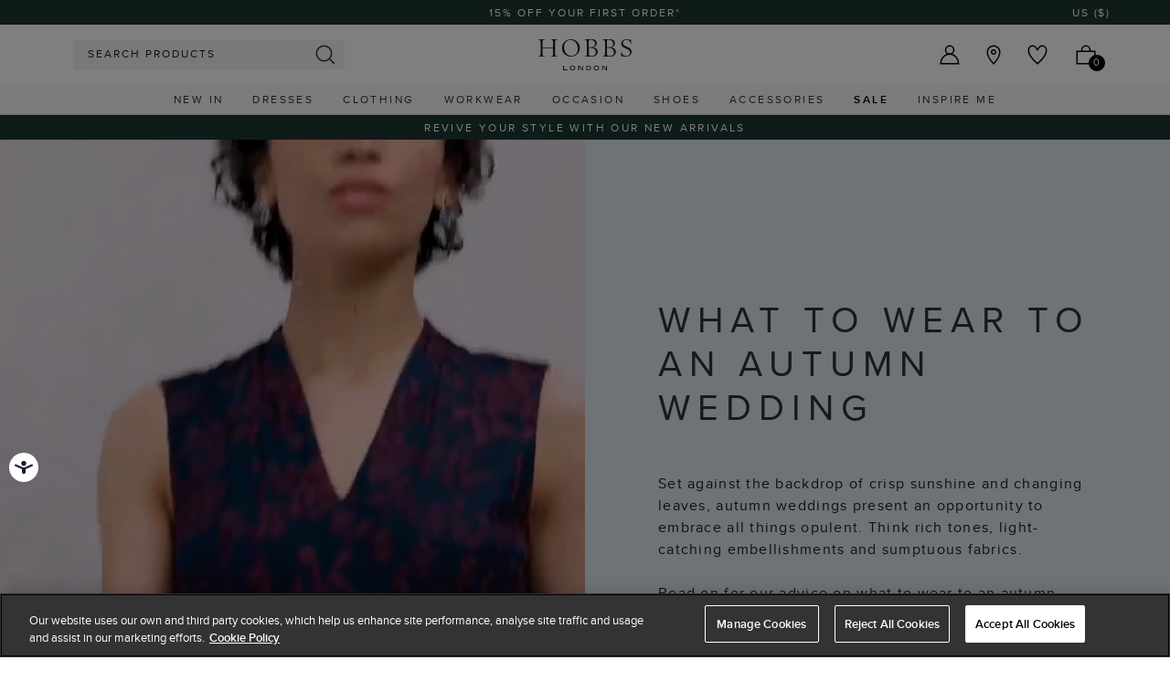

--- FILE ---
content_type: text/html;charset=UTF-8
request_url: https://www.hobbs.com/row/inspiration/what-to-wear-to-an-autumn-wedding.html
body_size: 27409
content:
<!DOCTYPE html>
<html lang="en">
<head>
<!--[if gt IE 9]><!-->


<script>
(function() {
  var d = document;
  var c = d.createElement('script');
  if (!('noModule' in c) && 'onbeforeload' in c) {
    var s = false;
    d.addEventListener('beforeload', function(e) {
      if (e.target === c) {
        s = true;
      } else if (!e.target.hasAttribute('nomodule') || !s) {
        return;
      }
      e.preventDefault();
    }, true);

    c.type = 'module';
    c.src = '.';
    d.head.appendChild(c);
    c.remove();
  }
}());
</script>


<script>window.beesfra={"app":{"basePath":"/on/demandware.static/Sites-HB-ROW-Site/-/en/v1769579681879/","additionalScripts":[],"projectScripts":[]},"config":{"disableIncompleteFormsSubmit":false,"customMapStyle":null,"sizeConversionZeroPad":false},"resources":{"storeLocator":{"errorLocationDisabled":"This site wants to use your device's location"}}};</script>

<script type="module" src="/on/demandware.static/Sites-HB-ROW-Site/-/en/v1769579681879/js/main.js"></script>
<script nomodule defer src="/on/demandware.static/Sites-HB-ROW-Site/-/en/v1769579681879/js/legacy/main.js"></script>




  



<!--<![endif]-->


































<link rel="canonical" href="https://www.hobbs.com/row/inspiration/what-to-wear-to-an-autumn-wedding.html" />

    
        <link rel="alternate" href="https://www.hobbs.com/au/inspiration/what-to-wear-to-an-autumn-wedding.html" hreflang="en-au" />
    
        <link rel="alternate" href="https://www.hobbs.com/row/inspiration/what-to-wear-to-an-autumn-wedding.html" hreflang="en" />
    
        <link rel="alternate" href="https://www.hobbs.com/inspiration/what-to-wear-to-an-autumn-wedding.html" hreflang="en-gb" />
    
        <link rel="alternate" href="https://www.hobbs.com/us/what-to-wear-to-an-autumn-wedding.html" hreflang="en-us" />
    


<meta property="og:url" content="https://www.hobbs.com/row/inspiration/what-to-wear-to-an-autumn-wedding.html" />

  <meta http-equiv="content-language" content="en" />


<meta charset=UTF-8>

<meta http-equiv="x-ua-compatible" content="ie=edge">

<meta name="viewport" content="width=device-width, initial-scale=1, maximum-scale=1, user-scalable=0"/>


  


<title>What to Wear to an Autumn Wedding in 2025 | Hobbs UK | Hobbs | </title>

<link rel="apple-touch-icon" sizes="180x180" href="/on/demandware.static/Sites-HB-ROW-Site/-/default/dw33236980/images/favicons/apple-touch-icon.png">
<link rel="icon" type="image/png" sizes="32x32" href="/on/demandware.static/Sites-HB-ROW-Site/-/default/dw0f01f01a/images/favicons/favicon-32x32.png">
<link rel="icon" type="image/png" sizes="16x16" href="/on/demandware.static/Sites-HB-ROW-Site/-/default/dwc66caa2b/images/favicons/favicon-16x16.png">
<link rel="manifest" href="/on/demandware.static/Sites-HB-ROW-Site/-/default/dw2dd92dbf/images/favicons/site.webmanifest">
<meta name="msapplication-TileColor" content="#da532c">
<meta name="theme-color" content="#ffffff">




  <meta property="article:modified_time" content="20250912T15:57:00Z">






  
    <link rel="dns-prefetch" href="https://p.cquotient.com">
    <link rel="preconnect" href="https://p.cquotient.com">
  
    <link rel="dns-prefetch" href="https://reporting.hobbs.com">
    <link rel="preconnect" href="https://reporting.hobbs.com">
  
    <link rel="dns-prefetch" href="https://api.cquotient.com">
    <link rel="preconnect" href="https://api.cquotient.com">
  
    <link rel="dns-prefetch" href="https://media.hobbs.com">
    <link rel="preconnect" href="https://media.hobbs.com">
  
    <link rel="dns-prefetch" href="https://try.abtasty.com">
    <link rel="preconnect" href="https://try.abtasty.com">
  



  <script type="text/javascript" src="https://try.abtasty.com/c54d8f3d90e9e5805fe66b2c85ea7b37.js" async></script>






















<link rel="preload" href="/on/demandware.static/Sites-HB-ROW-Site/-/en/v1769579681879/css/style.css" as="style"/>



<meta name="description" content="Celebrate in style this autumn with our 2025 guide to elevated wedding guest and mother of the bride looks &mdash; rich textures, refined cuts, effortless elegance. Hobbs"/>









<link rel="stylesheet" href="/on/demandware.static/Sites-HB-ROW-Site/-/en/v1769579681879/css/style.css" fetchpriority="high"/>



  










  
  







  <script type="text/javascript">
    var dataLayer = dataLayer || [];
    dataLayer.push({"visitorIP":"18.217.40.164","country":"US","currency":"USD","pageType":"editorial","subtype":[],"user":{"userId":"bc38W5Ay77GUVEaQLDi3MlDwgA","status":"Logged Out","customerStatus":"new","registrationDate":null,"lastSignIn":null,"firstPurchaseDate":null,"lastPurchaseDate":null,"revenueToDate":null,"firstName":null,"lastName":null,"dayOfBirth":null,"monthOfBirth":null,"yearOfBirth":null,"title":null,"email":null,"ometriaUserId":null,"newsletterEmail":null}});
    
  </script>



  <script type="text/javascript">
    window.googleAnalytics = {
      DATA_LAYER_NAME : 'dataLayer',
      CONTAINER_ID: 'GTM-NMNR582',
      ANALYTICS_EVENTS_KEY : 'analyticsEvents',
      TRACK_CHECKOUT_STEP_URL : 'https://www.hobbs.com/on/demandware.store/Sites-HB-ROW-Site/en/Checkout-TrackStep'
    };

    var dataLayer = dataLayer || [];

    
    

  <!-- Google Tag Manager -->
    (function(w,d,s,l,i){w[l]=w[l]||[];w[l].push({'gtm.start':
    new Date().getTime(),event:'gtm.js'});var f=d.getElementsByTagName(s)[0],
    j=d.createElement(s),dl=l!='dataLayer'?'&l='+l:'';j.async=true;j.src=
    'https://www.googletagmanager.com/gtm.js?id='+i+dl;f.parentNode.insertBefore(j,f);
    })(window,document,'script','dataLayer','GTM-NMNR582');
  </script>
  <!-- End Google Tag Manager -->






  <meta name="google-site-verification" content="3h1uuunakTpq2I5f_TRWi0t8XswpvVxt2VDG-x0vFEI" />



<meta property="og:site_name" content="Hobbs" />
<meta property="og:title" content="What to Wear to an Autumn Wedding in 2025 | Hobbs UK | Hobbs | " />

  <meta property="og:description" content="Celebrate in style this autumn with our 2025 guide to elevated wedding guest and mother of the bride looks &mdash; rich textures, refined cuts, effortless elegance." />


  <meta property="og:type" content="website" />




<meta name="twitter:card" content="summary_large_image" />
<meta name="twitter:site" content="@Hobbs_London" />
<meta name="twitter:title" content="What to Wear to an Autumn Wedding in 2025 | Hobbs UK | Hobbs | " />

  <meta name="twitter:description" content="Celebrate in style this autumn with our 2025 guide to elevated wedding guest and mother of the bride looks &mdash; rich textures, refined cuts, effortless elegance." />







<script src="https://cdnjs.cloudflare.com/ajax/libs/jquery/3.4.1/jquery.min.js" async></script>





  <link rel="stylesheet" href="/on/demandware.static/-/Sites/en/v1769579681879/hobbsv203-row.css" fetchpriority="low" as="style"/>












<script>
  window.siteData = {
    defaultCountry: 'DE',
    defaultCurrency: 'EUR',
    isGlobaleEnabled: 'true'
  };
</script>


<script type="text/javascript">//<!--
/* <![CDATA[ (head-active_data.js) */
var dw = (window.dw || {});
dw.ac = {
    _analytics: null,
    _events: [],
    _category: "",
    _searchData: "",
    _anact: "",
    _anact_nohit_tag: "",
    _analytics_enabled: "true",
    _timeZone: "Europe/London",
    _capture: function(configs) {
        if (Object.prototype.toString.call(configs) === "[object Array]") {
            configs.forEach(captureObject);
            return;
        }
        dw.ac._events.push(configs);
    },
	capture: function() { 
		dw.ac._capture(arguments);
		// send to CQ as well:
		if (window.CQuotient) {
			window.CQuotient.trackEventsFromAC(arguments);
		}
	},
    EV_PRD_SEARCHHIT: "searchhit",
    EV_PRD_DETAIL: "detail",
    EV_PRD_RECOMMENDATION: "recommendation",
    EV_PRD_SETPRODUCT: "setproduct",
    applyContext: function(context) {
        if (typeof context === "object" && context.hasOwnProperty("category")) {
        	dw.ac._category = context.category;
        }
        if (typeof context === "object" && context.hasOwnProperty("searchData")) {
        	dw.ac._searchData = context.searchData;
        }
    },
    setDWAnalytics: function(analytics) {
        dw.ac._analytics = analytics;
    },
    eventsIsEmpty: function() {
        return 0 == dw.ac._events.length;
    }
};
/* ]]> */
// -->
</script>
<script type="text/javascript">//<!--
/* <![CDATA[ (head-cquotient.js) */
var CQuotient = window.CQuotient = {};
CQuotient.clientId = 'bdch-HB-ROW';
CQuotient.realm = 'BDCH';
CQuotient.siteId = 'HB-ROW';
CQuotient.instanceType = 'prd';
CQuotient.locale = 'en';
CQuotient.fbPixelId = '__UNKNOWN__';
CQuotient.activities = [];
CQuotient.cqcid='';
CQuotient.cquid='';
CQuotient.cqeid='';
CQuotient.cqlid='';
CQuotient.apiHost='api.cquotient.com';
/* Turn this on to test against Staging Einstein */
/* CQuotient.useTest= true; */
CQuotient.useTest = ('true' === 'false');
CQuotient.initFromCookies = function () {
	var ca = document.cookie.split(';');
	for(var i=0;i < ca.length;i++) {
	  var c = ca[i];
	  while (c.charAt(0)==' ') c = c.substring(1,c.length);
	  if (c.indexOf('cqcid=') == 0) {
		CQuotient.cqcid=c.substring('cqcid='.length,c.length);
	  } else if (c.indexOf('cquid=') == 0) {
		  var value = c.substring('cquid='.length,c.length);
		  if (value) {
		  	var split_value = value.split("|", 3);
		  	if (split_value.length > 0) {
			  CQuotient.cquid=split_value[0];
		  	}
		  	if (split_value.length > 1) {
			  CQuotient.cqeid=split_value[1];
		  	}
		  	if (split_value.length > 2) {
			  CQuotient.cqlid=split_value[2];
		  	}
		  }
	  }
	}
}
CQuotient.getCQCookieId = function () {
	if(window.CQuotient.cqcid == '')
		window.CQuotient.initFromCookies();
	return window.CQuotient.cqcid;
};
CQuotient.getCQUserId = function () {
	if(window.CQuotient.cquid == '')
		window.CQuotient.initFromCookies();
	return window.CQuotient.cquid;
};
CQuotient.getCQHashedEmail = function () {
	if(window.CQuotient.cqeid == '')
		window.CQuotient.initFromCookies();
	return window.CQuotient.cqeid;
};
CQuotient.getCQHashedLogin = function () {
	if(window.CQuotient.cqlid == '')
		window.CQuotient.initFromCookies();
	return window.CQuotient.cqlid;
};
CQuotient.trackEventsFromAC = function (/* Object or Array */ events) {
try {
	if (Object.prototype.toString.call(events) === "[object Array]") {
		events.forEach(_trackASingleCQEvent);
	} else {
		CQuotient._trackASingleCQEvent(events);
	}
} catch(err) {}
};
CQuotient._trackASingleCQEvent = function ( /* Object */ event) {
	if (event && event.id) {
		if (event.type === dw.ac.EV_PRD_DETAIL) {
			CQuotient.trackViewProduct( {id:'', alt_id: event.id, type: 'raw_sku'} );
		} // not handling the other dw.ac.* events currently
	}
};
CQuotient.trackViewProduct = function(/* Object */ cqParamData){
	var cq_params = {};
	cq_params.cookieId = CQuotient.getCQCookieId();
	cq_params.userId = CQuotient.getCQUserId();
	cq_params.emailId = CQuotient.getCQHashedEmail();
	cq_params.loginId = CQuotient.getCQHashedLogin();
	cq_params.product = cqParamData.product;
	cq_params.realm = cqParamData.realm;
	cq_params.siteId = cqParamData.siteId;
	cq_params.instanceType = cqParamData.instanceType;
	cq_params.locale = CQuotient.locale;
	
	if(CQuotient.sendActivity) {
		CQuotient.sendActivity(CQuotient.clientId, 'viewProduct', cq_params);
	} else {
		CQuotient.activities.push({activityType: 'viewProduct', parameters: cq_params});
	}
};
/* ]]> */
// -->
</script>


</head>


<body class=" ">
<div class="page" data-action="Page-Show" data-querystring="cid=what-to-wear-to-an-autumn-wedding" data-currency="GBP">



<link rel="stylesheet" href="/on/demandware.static/Sites-HB-ROW-Site/-/en/v1769579681879/css/globale/styles.css" />
<script type="text/javascript" id="globale-script-loader-data" src="/on/demandware.static/Sites-HB-ROW-Site/-/en/v1769579681879/js/geScriptLoader.js">
{
  "action": "Globale-ScriptLoaderData",
  "queryString": "",
  "locale": "en",
  "clientJsUrl": "https://web.global-e.com/merchant/clientsdk/1490",
  "apiVersion": "2.1.4",
  "clientJsMerchantId": 1490,
  "clientSettings": "{\"AllowClientTracking\":{\"Value\":\"true\"},\"CDNEnabled\":{\"Value\":\"true\"},\"CheckoutContainerSuffix\":{\"Value\":\"Global-e_International_Checkout\"},\"FT_IsAnalyticsSDKEnabled\":{\"Value\":\"true\"},\"FullClientTracking\":{\"Value\":\"true\"},\"IsMonitoringMerchant\":{\"Value\":\"true\"},\"IsV2Checkout\":{\"Value\":\"true\"},\"SetGEInCheckoutContainer\":{\"Value\":\"true\"},\"ShowFreeShippingBanner\":{\"Value\":\"true\"},\"TabletAsMobile\":{\"Value\":\"false\"},\"AdScaleClientSDKURL\":{\"Value\":\"https://web.global-e.com/merchant/GetAdScaleClientScript?merchantId=1490\"},\"AmazonUICulture\":{\"Value\":\"en-GB\"},\"AnalyticsSDKCDN\":{\"Value\":\"https://globale-analytics-sdk.global-e.com/PROD/bundle.js\"},\"AnalyticsUrl\":{\"Value\":\"https://services.global-e.com/\"},\"BfGoogleAdsEnabled\":{\"Value\":\"false\"},\"BfGoogleAdsLifetimeInDays\":{\"Value\":\"30\"},\"CashbackServiceDomainUrl\":{\"Value\":\"https://finance-cashback.global-e.com\"},\"CDNUrl\":{\"Value\":\"https://webservices.global-e.com/\"},\"ChargeMerchantForPrepaidRMAOfReplacement\":{\"Value\":\"false\"},\"CheckoutCDNURL\":{\"Value\":\"https://webservices.global-e.com/\"},\"EnableReplaceUnsupportedCharactersInCheckout\":{\"Value\":\"false\"},\"Environment\":{\"Value\":\"PRODUCTION\"},\"FinanceServiceBaseUrl\":{\"Value\":\"https://finance-calculations.global-e.com\"},\"FT_AnalyticsSdkEnsureClientIdSynchronized\":{\"Value\":\"true\"},\"FT_BrowsingStartCircuitBreaker\":{\"Value\":\"true\"},\"FT_BrowsingStartEventInsteadOfPageViewed\":{\"Value\":\"true\"},\"FT_IsLegacyAnalyticsSDKEnabled\":{\"Value\":\"true\"},\"FT_IsShippingCountrySwitcherPopupAnalyticsEnabled\":{\"Value\":\"false\"},\"FT_IsWelcomePopupAnalyticsEnabled\":{\"Value\":\"false\"},\"FT_PostponePageViewToPageLoadComplete\":{\"Value\":\"true\"},\"FT_UseGlobalEEngineConfig\":{\"Value\":\"true\"},\"FT_UtmRaceConditionEnabled\":{\"Value\":\"true\"},\"GTM_ID\":{\"Value\":\"GTM-PWW94X2\"},\"InternalTrackingEnabled\":{\"Value\":\"false\"},\"InvoiceEditorURL\":{\"Value\":\"documents/invoice_editor\"},\"PixelAddress\":{\"Value\":\"https://utils.global-e.com\"},\"RangeOfAdditionalPaymentFieldsToDisplayIDs\":{\"Value\":\"[1,2,3,4,5,6,7,8,9,10,11,12,13,14,15,16,17,18,19,20]\"},\"ReconciliationServiceBaseUrl\":{\"Value\":\"https://finance-reconciliation-engine.global-e.com\"},\"RefundRMAReplacementShippingTypes\":{\"Value\":\"[2,3,4]\"},\"RefundRMAReplacementStatuses\":{\"Value\":\"[9,11,12]\"},\"TrackingV2\":{\"Value\":\"true\"},\"UseShopifyCheckoutForPickUpDeliveryMethod\":{\"Value\":\"false\"},\"MerchantIdHashed\":{\"Value\":\"mZt7\"}}",
  "clientJsDomain": "https://web.global-e.com",
  "cookieDomain": "www.hobbs.com",
  "globaleOperatedCountry": true,
  "performFrontendSiteUrlRedirect": true,
  "getSiteRedirectUrl": "https://www.hobbs.com/on/demandware.store/Sites-HB-ROW-Site/en/Globale-GetSiteRedirectUrl",
  "globaleConvertPriceUrl": "https://www.hobbs.com/on/demandware.store/Sites-HB-ROW-Site/en/Globale-ConvertPrice",
  "geoLocationCountryCode": {
    "countryCode": "US",
    "isCountryExists": true
  },
  "siteId": "HB-ROW",
  "country": "US",
  "currency": "USD",
  "culture": "en-US",
  "allowedSite": false,
  "languageSwitcher": {
    "enabled": false
  },
  "allowedCurrencies": {
    "default": [
      "GBP",
      "EUR",
      "USD"
    ]
  }
}
</script>






































  









  <!-- Google Tag Manager (noscript) -->
  <noscript>
    <iframe src="https://www.googletagmanager.com/ns.html?id=GTM-NMNR582" height="0" width="0" style="display:none;visibility:hidden"></iframe>
  </noscript>
  <!-- End Google Tag Manager (noscript) -->















<div class="header-banner slide-up  ">
  <div class="container-fluid">
    <div class="row">
      <div class="col-12 col-md-8 col-lg-10 offset-md-2 offset-lg-1 banner-container">
        <div class="content mx-3">
          
          
          <div class="header-banner-global ">
            
	 


	
  <div class="carousel slide" data-ride="carousel">
    <div class="carousel-inner">
      
        
          <div class="carousel-item active">
            <style>

    :root {
        --promobanner_color: #1C3632;
        --promobanner_copy_color: #ffffff;
        --promobadge_color: #000000;
        --promobadge_copy_color: #ffffff;
        --pdpbanner_color: #fff;
        --pdpbanner_copy_color: #1d1d1d;        
    }  

    .header-banner.slide-up {
        min-height: 1.5625rem;
        padding: 0;
    }

    .header-banner.header-banner-bottom.slide-up {
        background-color: var(--promobanner_color) !important;
    }

    .header-banner.header-banner-bottom.slide-up a {
        color: var(--promobanner_copy_color) !important;
        font-size: 0.75rem;
        font-weight: 400;
        line-height: 120%;
        letter-spacing: 0.15rem;
        text-transform: uppercase;
    }

    .new-pdp .header-banner-bottom-new.header-banner-promo{
        background-color: var(--promobanner_color) !important;
    }

    .new-pdp .header-banner-bottom-new.header-banner-promo a{
        color: var(--promobanner_copy_color) !important;
    }

    /*pdp banner*/
    .header-banner-global-bottom{
        background-color: var(--pdpbanner_color);
    }
    
    .header-banner-global-bottom a{
        color: var(--pdpbanner_copy_color);
    }

    /*promotion badge styles*/
    /* styles coming from 201231-header-banner-m4 */

    /*PDP page badge color can be updated here*/
    .product-detail__promotions .callout {
        padding-top: 7px;
        margin-right: 5px;
    }

    /*checkout page badge color can be updated here*/
    .summary__products-container .product-card__price__promo {
        background: var(--promobadge_color) !important;
        font-size: 0.75rem;
        display: inline-block;
        font-weight: 600;
        color: var(--promobadge_copy_color) !important;
        padding: 0.25rem 0.5rem;
    }

 @media (max-width: 991px) {
        /*.header-banner.slide-up:not(.header-banner-bottom) {
            background-color: var(--promobanner_color) !important;
        }
        .new-pdp .header-banner.new-promo-banner .header-banner-promo a{
            color: var(--promobanner_copy_color) !important;
        }*/
        .header-banner.slide-up:not(.header-banner-bottom){
        background-color: var(--promobanner_color) !important;
        }
}
 .header-banner.slide-up:not(.header-banner-bottom){
    background-color: #1C3632 !important;
    }
    .header-banner.slide-up:not(.header-banner-bottom) a{
        color: #fff !important;
    }
.product-detail__prices .has-strike-through span.value, .product-grid .product-tile__price .has-strike-through span.value {
    color: #920223;
}
    .header-banner .country-selector__current, .header-banner .country-selector__current:not([href]):not([tabindex]), .header-banner .country-selector__current:hover, .header-banner .country-selector__current:not([href]):not([tabindex]):hover {
color: #fff;
}
</style>
<!-- /* DESKTOP VERSION */ -->
<div class="d-none d-md-block">
    <a class="d-inline-block w-100" href="https://www.hobbs.com/row/sign-up.html">15% Off Your First Order*</a>
</div>
<!-- /* MOBILE VERSION */ -->
<div class="d-block d-md-none">
    <a class="d-inline-block w-100" href="https://www.hobbs.com/row/sign-up.html">15% Off Your First Order*</a>
</div>
          </div>
        
      
    </div>
  </div>

 
	
          </div>
        </div>
      </div>
        
        
          <div class="col-1 pl-0 text-right align-self-center globale-selector container">
            

































    <div class="country-selector globale-selector" data-size-conversions="{&quot;prefix&quot;:&quot;US&quot;,&quot;sizes&quot;:{&quot;default&quot;:[6,8,10,12,14,16,18,20],&quot;current&quot;:[2,4,6,8,10,12,14,16]}}"
    data-shoe-size-conversions="{&quot;prefix&quot;:&quot;US&quot;,&quot;sizes&quot;:{&quot;default&quot;:[36,36.5,37,37.5,38,38.5,39,39.5,40,40.5,41,42],&quot;current&quot;:[5,5.5,6,6.5,7,7.5,8,8.5,9,9.5,10,11]}}">
        


<div class="country-selector__current">
<span class="country-selector__current country-selector__current__selection d-inline-block">
US
&#40;$&#41;
</span>
</div>


    </div>


          </div>
        
    </div>
  </div>
</div>

<header
  class="compact-header header-z-index header-sticky
    
    "
  
>
  <nav>
    <div class="header container">
      <div class="header-items row justify-content-between">
        <div class="header-item__menu d-flex">
          <div class="header-element header-element__menu menu d-inline-block d-lg-none nav-menu__link"
  data-toggle=".nav-menu" aria-expanded="false">
  
      <img class="header-imag" src="/on/demandware.static/Sites-HB-ROW-Site/-/default/dw2637f4ae/images/menu.svg" alt="Menu" loading="eager"/>
  
  <div class="nav-menu__link__text text-center">Menu</div>
</div>

          <div class="header-element left header-element__search menu nav-menu__link d-lg-none d-none"
    data-toggle="search-mobile" role="button" aria-expanded="false">
    <img src="/on/demandware.static/Sites-HB-ROW-Site/-/default/dwc9d39494/images/search.svg" alt="SEARCH PRODUCTS" loading="eager" fetchpriority="high"/>
</div>

          <div class="header-search d-lg-none"></div>
          <div class="header-element stores left">
            <a href="https://www.hobbs.com/row/stores/">
    
        <img src="/on/demandware.static/Sites-HB-ROW-Site/-/default/dw1470a337/images/store.svg" alt="Hobbs" loading="eager"/>
    
</a>
          </div>
          <div class="header-element logo left d-none d-md-block">
            
  <a class="navbar-header brand pl-2 pl-md-0" href="/row/" title="Hobbs Home">
    <img class="header-image" src="/on/demandware.static/Sites-HB-ROW-Site/-/default/dwc0ad19c2/images/logo.svg" alt="Hobbs" loading="eager"/>
  </a>


          </div>
          <div class="header-element__user left user mr-20 d-none">
            
































  
    <a href="https://www.hobbs.com/row/login/">
      <div class="header-element__icon">
          <img src="/on/demandware.static/Sites-HB-ROW-Site/-/default/dw836b5360/images/account.svg" alt="Hobbs" loading="eager"/>
      </div>
      <span class="header-element__text user-message">
        Sign In
      </span>
    </a>
  

          </div>
        </div>
        <div class="header-element logo center d-block d-sm-none">
          
  <a class="navbar-header brand pl-2 pl-md-0" href="/row/" title="Hobbs Home">
    <img class="header-image" src="/on/demandware.static/Sites-HB-ROW-Site/-/default/dwc0ad19c2/images/logo.svg" alt="Hobbs" loading="eager"/>
  </a>


        </div>
        <div class="header-item__search center">
          

<div class="site-search px-md-0">
  <form role="search" action="/row/search/" method="get" name="simpleSearch" novalidate>
    
    <input class="form-control search-field"
      type="search"
      name="q"
      value=""
      placeholder="SEARCH PRODUCTS"
      autocomplete="off"
      aria-label="SEARCH PRODUCTS" />
    
      <div class="suggestions-wrapper" data-url="/on/demandware.store/Sites-HB-ROW-Site/en/SearchServices-GetSuggestions?q="></div>
      <div class="trending-suggestions">
        






























<div class="suggestions text-left row text-capitalize">
  <div class="close-button-wrapper close-search-wrapper close-search pull-right d-md-none">
    <button type="button" class="close close-button close-search" aria-label="Close">
      
  


<i class="font-icon icon-cross " aria-hidden="true"></i>

    </button>
  </div>

  <span class="arrow-up position-absolute bg-white"></span>

  <div class="suggestions-outer-container container-fluid px-0 px-md-2">
    
      <div class="row suggestions-title-row">
        <h2 class="suggestions-title">
          <span>Trending Now</span>
        </h2>
      </div>
    

    <div class="row suggestions-container mb-md-4">
      
      <div class="suggestions__products">
        
          
	 

	
        
      </div>
    </div>

    <span class="suggestions__footer hidden-sm-down js-load-recent-search" url="/on/demandware.store/Sites-HB-ROW-Site/en/SearchServices-RecentSearches">
    </span>
    <div class="clear-search-footer text-center d-md-none">
      <button type="button" class="close-button close-search" aria-label="Close">
        Clear
  


<i class="font-icon icon-cross " aria-hidden="true"></i>

      </button>
    </div>
  </div>
</div>

      </div>
    
    <input type="hidden" value="en" name="lang" />
    <input type="hidden" value="search" name="suggestion" />
    <div class="site-search__controls position-relative">
      <a href="javascript:;" class="clear-search position-absolute text-capitalize">
        clear search
        
  


<i class="font-icon icon-cross clear-search__icon" aria-hidden="true"></i>

      </a>
      <button type="submit" class="btn btn-link search-button py-1 d-inline-block position-absolute search-icon-wrapper" data-button-text="Search">
        
          <img src="/on/demandware.static/Sites-HB-ROW-Site/-/default/dwc9d39494/images/search.svg" alt="SEARCH PRODUCTS" loading="eager"/>
        
      </button>
    </div>
  </form>
</div>

        </div>
        <div class="right-container">
          <div class="header-items__controls--right right">
            <div class="d-flex inner-container">
  
    <div class="header-element__wishlist wishlist">
      <a class="wishlist-link" href="https://www.hobbs.com/row/wishlist/">
  
    <span class="header-element__icon">
      
        <img class="wishlist" src="/on/demandware.static/Sites-HB-ROW-Site/-/default/dwb36027d2/images/wishlist.svg" alt="wishlist" loading="eager"/>
      
    </span>
  
  <span class="header-element__text">
    Wishlist
  </span>
  
</a>
<div class="wishlist__indicator wishlist__indicator--added border">
  <span class="wishlist__indicator__arrow-up border d-none d-md-block"></span>
  <div class="wishlist__indicator__content p-2">
    <div class="wishlist__indicator__icon mb-2">
      































  


<i class="font-icon icon-heart2-filled wishlist-icon wishlist-icon--active" aria-hidden="true"></i>


    </div>
    <div class="wishlist__indicator__text">
      Added to Wishlist
    </div>
  </div>
</div>

<div class="wishlist__indicator wishlist__indicator--removed border">
  <span class="wishlist__indicator__arrow-up border d-none d-md-block"></span>
  <div class="wishlist__indicator__content p-2">
    <div class="wishlist__indicator__icon mb-2">
      































  


<i class="font-icon icon-heart2 wishlist-icon wishlist-icon--inactive" aria-hidden="true"></i>


    </div>
    <div class="wishlist__indicator__text">
      Removed from Wishlist
    </div>
  </div>
</div>

    </div>
  
  <div class="header-element__user user right mr-20">
    
































  
    <a href="https://www.hobbs.com/row/login/">
      <div class="header-element__icon">
          <img src="/on/demandware.static/Sites-HB-ROW-Site/-/default/dw836b5360/images/account.svg" alt="Hobbs" loading="eager"/>
      </div>
      <span class="header-element__text user-message">
        Sign In
      </span>
    </a>
  

  </div>
  <div class="header-element stores right">
    <a href="https://www.hobbs.com/row/stores/">
    
        <img src="/on/demandware.static/Sites-HB-ROW-Site/-/default/dw1470a337/images/store.svg" alt="Hobbs" loading="eager"/>
    
</a>
  </div>
  <div class="header-element header-element__minicart minicart js-minicart" data-action-url="/on/demandware.store/Sites-HB-ROW-Site/en/Cart-MiniCartShow" url="/on/demandware.store/Sites-HB-ROW-Site/en/Cart-MiniCart">
    































<div class="minicart-total">
  <a class="minicart-link " href="https://www.hobbs.com/row/bag/" title="View Bag">
    <div class="header-element__icon minicart-icon__container">
      
        <img class="minicart" src="/on/demandware.static/Sites-HB-ROW-Site/-/default/dw747bd350/images/minicart.svg" alt="Bag" loading="eager"/>
      
    </div>
    <span class="minicart-label header-element__text">
      Bag
    </span>
    <span class="minicart-round-element">
    <span class="minicart-quantity" data-qt="0.0">0</span>
  </a>
  <span class="minicart-grand-total" data-total="">
    
      
    
  </span>
</div>
<div class="minicart__pane collapse" data-init-flyout-under-header="null" id="miniCart">
  <div class="modal-background show" data-target="#miniCart" data-toggle="collapse" role="button" aria-expanded="false" aria-controls="#miniCart"></div>
  <div class="minicart__container d-block border-left">

  </div>
</div>

  </div>

  <div class="menu-left d-none">
    <div class="header-element header-element__menu menu d-inline-block d-lg-none nav-menu__link"
  data-toggle=".nav-menu" aria-expanded="false">
  
      <img class="header-imag" src="/on/demandware.static/Sites-HB-ROW-Site/-/default/dw2637f4ae/images/menu.svg" alt="Menu" loading="eager"/>
  
  <div class="nav-menu__link__text text-center">Menu</div>
</div>

  </div>
</div>

          </div>
          <div class="header-item__search right d-none">
              

<div class="site-search px-md-0">
  <form role="search" action="/row/search/" method="get" name="simpleSearch" novalidate>
    
    <input class="form-control search-field"
      type="search"
      name="q"
      value=""
      placeholder="SEARCH PRODUCTS"
      autocomplete="off"
      aria-label="SEARCH PRODUCTS" />
    
      <div class="suggestions-wrapper" data-url="/on/demandware.store/Sites-HB-ROW-Site/en/SearchServices-GetSuggestions?q="></div>
      <div class="trending-suggestions">
        






























<div class="suggestions text-left row text-capitalize">
  <div class="close-button-wrapper close-search-wrapper close-search pull-right d-md-none">
    <button type="button" class="close close-button close-search" aria-label="Close">
      
  


<i class="font-icon icon-cross " aria-hidden="true"></i>

    </button>
  </div>

  <span class="arrow-up position-absolute bg-white"></span>

  <div class="suggestions-outer-container container-fluid px-0 px-md-2">
    
      <div class="row suggestions-title-row">
        <h2 class="suggestions-title">
          <span>Trending Now</span>
        </h2>
      </div>
    

    <div class="row suggestions-container mb-md-4">
      
      <div class="suggestions__products">
        
          
	 

	
        
      </div>
    </div>

    <span class="suggestions__footer hidden-sm-down js-load-recent-search" url="/on/demandware.store/Sites-HB-ROW-Site/en/SearchServices-RecentSearches">
    </span>
    <div class="clear-search-footer text-center d-md-none">
      <button type="button" class="close-button close-search" aria-label="Close">
        Clear
  


<i class="font-icon icon-cross " aria-hidden="true"></i>

      </button>
    </div>
  </div>
</div>

      </div>
    
    <input type="hidden" value="en" name="lang" />
    <input type="hidden" value="search" name="suggestion" />
    <div class="site-search__controls position-relative">
      <a href="javascript:;" class="clear-search position-absolute text-capitalize">
        clear search
        
  


<i class="font-icon icon-cross clear-search__icon" aria-hidden="true"></i>

      </a>
      <button type="submit" class="btn btn-link search-button py-1 d-inline-block position-absolute search-icon-wrapper" data-button-text="Search">
        
          <img src="/on/demandware.static/Sites-HB-ROW-Site/-/default/dwc9d39494/images/search.svg" alt="SEARCH PRODUCTS" loading="eager"/>
        
      </button>
    </div>
  </form>
</div>

          </div>
        </div>
      </div>
    </div>
  
      
	 


	

  
  
    






























  
  


  


<nav
  id="main-nav"
  class="
    nav-menu d-lg-block position-lg-static w-lg-100 mw-lg-100 mx-lg-auto text-lg-center border-left border-lg-left-0
    nav-menu--left
    nav-menu--expand
    transparent-menu"
  aria-label="Main menu" role="navigation"
>
  <div class="nav-menu__overlay" data-toggle=".nav-menu"><!-- overlay after menu activation --></div>
  <div class="nav-menu__header d-lg-none">
    <div class="nav-menu__header__logo-row row align-items-center no-gutters">
      <div class="nav-menu__header__logo col-6 col-lg-4 pt-1 mb-sm-0 order-1">
        
  <a class="navbar-header brand pl-2 pl-md-0" href="/row/" title="Hobbs Home">
    <img class="header-image" src="/on/demandware.static/Sites-HB-ROW-Site/-/default/dwc0ad19c2/images/logo.svg" alt="Hobbs" loading="eager"/>
  </a>


      </div>
      <div class="nav-menu__header__close col-6 col-lg-4 px-0 mb-lg-1 mb-sm-0 order-1">
        <button class="btn btn-link nav-menu__close line-height-1" data-toggle=".nav-menu">
          
  


<i class="font-icon icon-cross d-block nav-menu__close-icon" aria-hidden="true"></i>

          <span class="nav-menu__close-text small">Close</span>
        </button>
      </div>
    </div>
    <div class="nav-menu__search w-100 pt-2 pb-3 position-relative clearfix-self">
      
      

<div class="site-search px-md-0">
  <form role="search" action="/row/search/" method="get" name="simpleSearch" novalidate>
    
    <input class="form-control search-field"
      type="search"
      name="q"
      value=""
      placeholder="SEARCH PRODUCTS"
      autocomplete="off"
      aria-label="SEARCH PRODUCTS" />
    
    <input type="hidden" value="en" name="lang" />
    <input type="hidden" value="search" name="suggestion" />
    <div class="site-search__controls position-relative">
      <a href="javascript:;" class="clear-search position-absolute text-capitalize">
        clear search
        
  


<i class="font-icon icon-cross clear-search__icon" aria-hidden="true"></i>

      </a>
      <button type="submit" class="btn btn-link search-button py-1 d-inline-block position-absolute search-icon-wrapper" data-button-text="Search">
        
          <img src="/on/demandware.static/Sites-HB-ROW-Site/-/default/dwc9d39494/images/search.svg" alt="SEARCH PRODUCTS" loading="eager"/>
        
      </button>
    </div>
  </form>
</div>

    </div>
    <div class="imagery-navigation d-md-none">
      
	 


	
  
    
      <div class="content-block-event">
        <style>
    .imagery-navigation {
        padding-left: 0;
        overflow-x: auto;
        overflow-y: hidden;
    }
     .imagery-navigation .content-block-event .row.nav-img-row {
        flex-wrap: nowrap;
    }
    .imagery-navigation img {
        width: 100%;
        height: auto;
    }
    .nav-menu__header {
        padding-bottom: 0.5rem;
    }
    .nav-menu__body {
        height: -webkit-calc(100% - 425px);
        height: calc(100% - 425px);
    }
    @media(max-width: 340px) {
        .nav-menu__body {
            height: -webkit-calc(100% - 385px);
            height: calc(100% - 385px);
        } 
    }
    
</style>
<div class="row nav-img-row mx-0">
    <div class="col-4">
<a href="https://www.hobbs.com/row/workwear/" title="Workwear">
            <picture>
                <img src="


    https://www.hobbs.com/on/demandware.static/-/Library-Sites-HBSharedLibrary/default/dw945909ea/content-pages/homepage/SS26/WK01/roundel-02.png

"
                    class="w-100 img-fluid lazy cld-responsive" loading="eager" fetchpriority="high"
                    alt="Workwear" width="176" height="176" />
            </picture>
            <span class="cat-name text-center pt-2 d-block">Workwear</span>
        </a>
    </div>
    <div class="col-4">
        <a href="https://www.hobbs.com/row/search/?cgid=occaion-wedding-guest" title="Wedding Guest">
            <picture>
                <img src="


    https://www.hobbs.com/on/demandware.static/-/Library-Sites-HBSharedLibrary/default/dw9c23df84/content-pages/homepage/SS26/WK01/roundel-01.png

"
                    class="w-100 img-fluid lazy cld-responsive" loading="eager" fetchpriority="high"
                    alt="Wedding Guest" width="176" height="176" />
            </picture>
            <span class="cat-name text-center pt-2 d-block">Wedding Guest</span>
        </a>
    </div>
    <div class="col-4">
        <a href="https://www.hobbs.com/row/edits/valentine/" title="Valentines">
            <picture>
                <img src="


    https://www.hobbs.com/on/demandware.static/-/Library-Sites-HBSharedLibrary/default/dw02827026/content-pages/homepage/SS26/WK01/roundel-03.png

"
                    class="w-100 img-fluid lazy cld-responsive" loading="eager" fetchpriority="high"
                    alt="Valentines" width="176" height="176" />
            </picture>
            <span class="cat-name text-center pt-2 d-block">Valentines</span>
        </a>
    </div>
</div>
      </div>
    
  
 
	
    </div>
    
































  </div>
  <div class="nav-menu__body w-100 transparent-menu">
    
    
      
      































  <ul class="nav-menu__items nav-menu__items--level-1 list-unstyled mb-lg-0 px-2">
    
      <li class="nav-menu__item nav-menu__item--item-4bdfb8e84905c240aa296c5eb7 d-lg-inline-block px-lg-3">
        <a
          class="nav-menu__item-link nav-menu__item-link--level-1 d-block d-lg-inline-block" 
          href="/row/new-in/"
          
            data-target="#item-4bdfb8e84905c240aa296c5eb7-items,#item-4bdfb8e84905c240aa296c5eb7-back" aria-expanded="false" aria-controls="#item-4bdfb8e84905c240aa296c5eb7-items,#item-4bdfb8e84905c240aa296c5eb7-back"
          
        >
          <span class="nav-menu__item-link-name">New In</span>
          
            <span class="nav-menu__item-link-chevron float-right d-lg-none">
              
  


<i class="font-icon icon-chevron-right nav-menu__item-link-chevron-icon" aria-hidden="true"></i>

            </span>
          
        </a>
        
          
          
          































  <div class="nav-menu__overlay"><!-- overlay after menu activation --></div>
  <ul id="item-4bdfb8e84905c240aa296c5eb7-items" class="nav-menu__items nav-menu__items--level-2 list-unstyled mb-lg-0 py-lg-4 collapse d-lg-block w-lg-100 text-left text-nowrap">
    
    
      <li class="nav-menu__item nav-menu__item--item-05ec5b4a6e8899eee661d64b05 d-lg-inline-block align-top text-lg-left col-lg-3">
        <a class="nav-menu__item-link--level-2 d-block nav-menu__item-link"
          href="/row/new-in/"
          
          
        >
          <span class="nav-menu__item-link-name">SHOP BY CATEGORY</span>
          
        </a>
        
          
          































  <ul id="new-items" class="nav-menu__items nav-menu__items--level-3 list-unstyled mb-0 mb-lg-0 mt-lg-4 ">
    
      <li class="nav-menu__item nav-menu__item--new d-lg-block">
        <a class="nav-menu__item-link nav-menu__item-link--level-3 d-block d-lg-inline-block mb-0 mb-lg-1"
          href="/row/new-in/"
          >
          <span class="nav-menu__item-link-name">All New In</span>
        </a>
      </li>
    
      <li class="nav-menu__item nav-menu__item--new-coats-and-jackets d-lg-block">
        <a class="nav-menu__item-link nav-menu__item-link--level-3 d-block d-lg-inline-block mb-0 mb-lg-1"
          href="/row/new-in/coats-jackets/"
          >
          <span class="nav-menu__item-link-name">New In Coats &amp; Jackets</span>
        </a>
      </li>
    
      <li class="nav-menu__item nav-menu__item--new-dresses d-lg-block">
        <a class="nav-menu__item-link nav-menu__item-link--level-3 d-block d-lg-inline-block mb-0 mb-lg-1"
          href="/row/new-in/dresses/"
          >
          <span class="nav-menu__item-link-name">New In Dresses</span>
        </a>
      </li>
    
      <li class="nav-menu__item nav-menu__item--new-knitwear d-lg-block">
        <a class="nav-menu__item-link nav-menu__item-link--level-3 d-block d-lg-inline-block mb-0 mb-lg-1"
          href="/row/new-in/cardigans-jumpers/"
          >
          <span class="nav-menu__item-link-name">New In Cardigans &amp; Jumpers</span>
        </a>
      </li>
    
      <li class="nav-menu__item nav-menu__item--new-tops d-lg-block">
        <a class="nav-menu__item-link nav-menu__item-link--level-3 d-block d-lg-inline-block mb-0 mb-lg-1"
          href="/row/new-in/tops-shirts/"
          >
          <span class="nav-menu__item-link-name">New In Tops</span>
        </a>
      </li>
    
      <li class="nav-menu__item nav-menu__item--new-trousers d-lg-block">
        <a class="nav-menu__item-link nav-menu__item-link--level-3 d-block d-lg-inline-block mb-0 mb-lg-1"
          href="/row/new-in/trousers/"
          >
          <span class="nav-menu__item-link-name">New In Trousers</span>
        </a>
      </li>
    
      <li class="nav-menu__item nav-menu__item--new-shoes-and-boots d-lg-block">
        <a class="nav-menu__item-link nav-menu__item-link--level-3 d-block d-lg-inline-block mb-0 mb-lg-1"
          href="/row/new-in/shoes-boots/"
          >
          <span class="nav-menu__item-link-name">New In Shoes &amp; Boots</span>
        </a>
      </li>
    
      <li class="nav-menu__item nav-menu__item--new-accessories d-lg-block">
        <a class="nav-menu__item-link nav-menu__item-link--level-3 d-block d-lg-inline-block mb-0 mb-lg-1"
          href="/row/new-in/bags-accessories/"
          >
          <span class="nav-menu__item-link-name">New In Bags &amp; Accessories</span>
        </a>
      </li>
    
      <li class="nav-menu__item nav-menu__item--new-occasion d-lg-block">
        <a class="nav-menu__item-link nav-menu__item-link--level-3 d-block d-lg-inline-block mb-0 mb-lg-1"
          href="/row/new-in/occasion/"
          >
          <span class="nav-menu__item-link-name">New In Occasionwear</span>
        </a>
      </li>
    
      <li class="nav-menu__item nav-menu__item--new-coming-soon d-lg-block">
        <a class="nav-menu__item-link nav-menu__item-link--level-3 d-block d-lg-inline-block mb-0 mb-lg-1"
          href="/row/new-in/coming-soon/"
          >
          <span class="nav-menu__item-link-name">Coming Soon</span>
        </a>
      </li>
    
  </ul>


        
      </li>
    
    
      <li class="nav-menu__item nav-menu__item--item-280dfd0fa11c0416372b3e810b d-lg-inline-block align-top text-lg-left col-lg-3">
        <a class="nav-menu__item-link--level-2 d-block nav-menu__item-link"
          href="/row/new-in/"
          
          
        >
          <span class="nav-menu__item-link-name">EDITS</span>
          
        </a>
        
          
          































  <ul id="new-items" class="nav-menu__items nav-menu__items--level-3 list-unstyled mb-0 mb-lg-0 mt-lg-4 ">
    
      <li class="nav-menu__item nav-menu__item--workwear d-lg-block">
        <a class="nav-menu__item-link nav-menu__item-link--level-3 d-block d-lg-inline-block mb-0 mb-lg-1"
          href="/row/workwear/"
          >
          <span class="nav-menu__item-link-name">Workwear</span>
        </a>
      </li>
    
      <li class="nav-menu__item nav-menu__item--clothing-denim d-lg-block">
        <a class="nav-menu__item-link nav-menu__item-link--level-3 d-block d-lg-inline-block mb-0 mb-lg-1"
          href="/row/clothing/denim/"
          >
          <span class="nav-menu__item-link-name">Denim</span>
        </a>
      </li>
    
      <li class="nav-menu__item nav-menu__item--occasion-mother-of-the-bride d-lg-block">
        <a class="nav-menu__item-link nav-menu__item-link--level-3 d-block d-lg-inline-block mb-0 mb-lg-1"
          href="/row/occasion/mother-of-bride/"
          >
          <span class="nav-menu__item-link-name">Mother of the Bride Or Groom Outfits</span>
        </a>
      </li>
    
      <li class="nav-menu__item nav-menu__item--occasion-wedding-guest d-lg-block">
        <a class="nav-menu__item-link nav-menu__item-link--level-3 d-block d-lg-inline-block mb-0 mb-lg-1"
          href="/row/occasion/wedding-guest/"
          >
          <span class="nav-menu__item-link-name">Wedding Guest Outfits</span>
        </a>
      </li>
    
      <li class="nav-menu__item nav-menu__item--transitional-outerwear d-lg-block">
        <a class="nav-menu__item-link nav-menu__item-link--level-3 d-block d-lg-inline-block mb-0 mb-lg-1"
          href="/row/edits/transitionalouterwear/"
          >
          <span class="nav-menu__item-link-name">Transitional Layering</span>
        </a>
      </li>
    
      <li class="nav-menu__item nav-menu__item--limited-edition d-lg-block">
        <a class="nav-menu__item-link nav-menu__item-link--level-3 d-block d-lg-inline-block mb-0 mb-lg-1"
          href="/row/limited-edition/"
          >
          <span class="nav-menu__item-link-name">Limited Edition</span>
        </a>
      </li>
    
  </ul>


        
      </li>
    
    
      <li class="nav-menu__item nav-menu__item--item-8fbd189159e7fd64b45118f875 d-lg-inline-block align-top text-lg-left col-lg-3">
        <a class="nav-menu__item-link--level-2 d-block "
          
          
          
        >
          <span class="nav-menu__item-link-name">TRENDING</span>
          
        </a>
        
          
          































  <ul id="null-items" class="nav-menu__items nav-menu__items--level-3 list-unstyled mb-0 mb-lg-0 mt-lg-4 ">
    
      <li class="nav-menu__item nav-menu__item--null d-lg-block">
        <a class="nav-menu__item-link nav-menu__item-link--level-3 d-block d-lg-inline-block mb-0 mb-lg-1"
          href="https://www.hobbs.com/row/inspiration/storystream-inspiration-gallery.html"
          >
          <span class="nav-menu__item-link-name">Hobbs By You</span>
        </a>
      </li>
    
      <li class="nav-menu__item nav-menu__item--clothing-knitwear d-lg-block">
        <a class="nav-menu__item-link nav-menu__item-link--level-3 d-block d-lg-inline-block mb-0 mb-lg-1"
          href="/row/clothing/cardigans-jumpers/"
          >
          <span class="nav-menu__item-link-name">Knitwear</span>
        </a>
      </li>
    
      <li class="nav-menu__item nav-menu__item--clothing-coats-and-jackets-trench d-lg-block">
        <a class="nav-menu__item-link nav-menu__item-link--level-3 d-block d-lg-inline-block mb-0 mb-lg-1"
          href="/row/clothing/coats-jackets/trench/"
          >
          <span class="nav-menu__item-link-name">Trench Coats</span>
        </a>
      </li>
    
      <li class="nav-menu__item nav-menu__item--clothing-coats-and-jackets-wool d-lg-block">
        <a class="nav-menu__item-link nav-menu__item-link--level-3 d-block d-lg-inline-block mb-0 mb-lg-1"
          href="/row/clothing/coats-jackets/wool/"
          >
          <span class="nav-menu__item-link-name">Wool Coats</span>
        </a>
      </li>
    
  </ul>


        
      </li>
    

    
      <li class="nav-menu__content nav-menu__content--side nav-menu__content--new col-3 d-inline-block hidden-md-down">
        
          
	 


	
	
		<div class="container d-none d-lg-block">
    <div class="row">
        <div class="col-12">
            <a href="https://www.hobbs.com/row/new-in/">
                <img width="280px" height="365px" src="https://www.hobbs.com/on/demandware.static/-/Library-Sites-HBSharedLibrary/default/dw3053eaeb/content-pages/homepage/SS26/WK01/nav-03.jpg" class="w-100 h-auto" alt="New In">
                <p class="text-center mx-auto d-block mt-3"><b>SHOP NEW IN</b></p>
            </a>
        </div>
    </div>
</div>
	

 
	
        
      </li>
    
    <li class="nav-menu__content nav-menu__content--bottom nav-menu__content--new col-12 d-block hidden-md-down">
      
        
	 

	
      
    </li>
  </ul>


        
      </li>
    
      <li class="nav-menu__item nav-menu__item--item-49770d17928f13a6c856fe3132 d-lg-inline-block px-lg-3">
        <a
          class="nav-menu__item-link nav-menu__item-link--level-1 d-block d-lg-inline-block" 
          href="/row/clothing/dresses/"
          
            data-target="#item-49770d17928f13a6c856fe3132-items,#item-49770d17928f13a6c856fe3132-back" aria-expanded="false" aria-controls="#item-49770d17928f13a6c856fe3132-items,#item-49770d17928f13a6c856fe3132-back"
          
        >
          <span class="nav-menu__item-link-name">DRESSES</span>
          
            <span class="nav-menu__item-link-chevron float-right d-lg-none">
              
  


<i class="font-icon icon-chevron-right nav-menu__item-link-chevron-icon" aria-hidden="true"></i>

            </span>
          
        </a>
        
          
          
          































  <div class="nav-menu__overlay"><!-- overlay after menu activation --></div>
  <ul id="item-49770d17928f13a6c856fe3132-items" class="nav-menu__items nav-menu__items--level-2 list-unstyled mb-lg-0 py-lg-4 collapse d-lg-block w-lg-100 text-left text-nowrap">
    
    
      <li class="nav-menu__item nav-menu__item--item-e0ff384b6bdf763b4a1971ce74 d-lg-inline-block align-top text-lg-left col-lg-3">
        <a class="nav-menu__item-link--level-2 d-block nav-menu__item-link"
          href="/row/clothing/dresses/"
          
          
        >
          <span class="nav-menu__item-link-name">SHOP BY CATEGORY</span>
          
        </a>
        
          
          































  <ul id="clothing-dresses-items" class="nav-menu__items nav-menu__items--level-3 list-unstyled mb-0 mb-lg-0 mt-lg-4 ">
    
      <li class="nav-menu__item nav-menu__item--clothing-dresses d-lg-block">
        <a class="nav-menu__item-link nav-menu__item-link--level-3 d-block d-lg-inline-block mb-0 mb-lg-1"
          href="/row/clothing/dresses/"
          >
          <span class="nav-menu__item-link-name">Shop All Dresses</span>
        </a>
      </li>
    
      <li class="nav-menu__item nav-menu__item--occasion-clothing-dresses d-lg-block">
        <a class="nav-menu__item-link nav-menu__item-link--level-3 d-block d-lg-inline-block mb-0 mb-lg-1"
          href="/row/occasion/clothing/dresses/"
          >
          <span class="nav-menu__item-link-name">Occasion Dresses</span>
        </a>
      </li>
    
      <li class="nav-menu__item nav-menu__item--new-dresses d-lg-block">
        <a class="nav-menu__item-link nav-menu__item-link--level-3 d-block d-lg-inline-block mb-0 mb-lg-1"
          href="/row/new-in/dresses/"
          >
          <span class="nav-menu__item-link-name">New In Dresses</span>
        </a>
      </li>
    
      <li class="nav-menu__item nav-menu__item--occasion-wedding-guest-dresses d-lg-block">
        <a class="nav-menu__item-link nav-menu__item-link--level-3 d-block d-lg-inline-block mb-0 mb-lg-1"
          href="/row/occasion/wedding-guest/dresses/"
          >
          <span class="nav-menu__item-link-name">Wedding Guest Dresses</span>
        </a>
      </li>
    
      <li class="nav-menu__item nav-menu__item--clothing-dresses-fit-and-flare d-lg-block">
        <a class="nav-menu__item-link nav-menu__item-link--level-3 d-block d-lg-inline-block mb-0 mb-lg-1"
          href="/row/clothing/dresses/fit-flare/"
          >
          <span class="nav-menu__item-link-name">Fit &amp; Flare Dresses</span>
        </a>
      </li>
    
      <li class="nav-menu__item nav-menu__item--workwear-clothing-dresses d-lg-block">
        <a class="nav-menu__item-link nav-menu__item-link--level-3 d-block d-lg-inline-block mb-0 mb-lg-1"
          href="/row/workwear/clothing/dresses/"
          >
          <span class="nav-menu__item-link-name">Work Dresses</span>
        </a>
      </li>
    
      <li class="nav-menu__item nav-menu__item--clothing-dresses-knitted d-lg-block">
        <a class="nav-menu__item-link nav-menu__item-link--level-3 d-block d-lg-inline-block mb-0 mb-lg-1"
          href="/row/clothing/dresses/knitted/"
          >
          <span class="nav-menu__item-link-name">Knitted Dresses</span>
        </a>
      </li>
    
      <li class="nav-menu__item nav-menu__item--clothing-dresses-jersey d-lg-block">
        <a class="nav-menu__item-link nav-menu__item-link--level-3 d-block d-lg-inline-block mb-0 mb-lg-1"
          href="/row/clothing/dresses/jersey/"
          >
          <span class="nav-menu__item-link-name">Jersey Dresses</span>
        </a>
      </li>
    
      <li class="nav-menu__item nav-menu__item--clothing-dresses-day d-lg-block">
        <a class="nav-menu__item-link nav-menu__item-link--level-3 d-block d-lg-inline-block mb-0 mb-lg-1"
          href="/row/clothing/dresses/day/"
          >
          <span class="nav-menu__item-link-name">Day Dresses</span>
        </a>
      </li>
    
  </ul>


        
      </li>
    
    
      <li class="nav-menu__item nav-menu__item--item-86a2cf6bfd3a352e10be1ccba9 d-lg-inline-block align-top text-lg-left col-lg-3">
        <a class="nav-menu__item-link--level-2 d-block nav-menu__item-link"
          href="/row/clothing/dresses/"
          
          
        >
          <span class="nav-menu__item-link-name">SHOP BY COLOUR</span>
          
        </a>
        
          
          































  <ul id="clothing-dresses-items" class="nav-menu__items nav-menu__items--level-3 list-unstyled mb-0 mb-lg-0 mt-lg-4 ">
    
      <li class="nav-menu__item nav-menu__item--clothing-dresses-black d-lg-block">
        <a class="nav-menu__item-link nav-menu__item-link--level-3 d-block d-lg-inline-block mb-0 mb-lg-1"
          href="/row/clothing/dresses/black/"
          >
          <span class="nav-menu__item-link-name">Black Dresses</span>
        </a>
      </li>
    
      <li class="nav-menu__item nav-menu__item--clothing-dresses-green d-lg-block">
        <a class="nav-menu__item-link nav-menu__item-link--level-3 d-block d-lg-inline-block mb-0 mb-lg-1"
          href="/row/clothing/dresses/green/"
          >
          <span class="nav-menu__item-link-name">Green Dresses</span>
        </a>
      </li>
    
      <li class="nav-menu__item nav-menu__item--clothing-dresses-blue d-lg-block">
        <a class="nav-menu__item-link nav-menu__item-link--level-3 d-block d-lg-inline-block mb-0 mb-lg-1"
          href="/row/clothing/dresses/blue/"
          >
          <span class="nav-menu__item-link-name">Blue Dresses</span>
        </a>
      </li>
    
  </ul>


        
      </li>
    
    
      <li class="nav-menu__item nav-menu__item--item-a00a08f652193693540e2e7ab9 d-lg-inline-block align-top text-lg-left col-lg-3">
        <a class="nav-menu__item-link--level-2 d-block nav-menu__item-link"
          href="/row/clothing/dresses/"
          
          
        >
          <span class="nav-menu__item-link-name">SHOP BY FIT</span>
          
        </a>
        
          
          































  <ul id="clothing-dresses-items" class="nav-menu__items nav-menu__items--level-3 list-unstyled mb-0 mb-lg-0 mt-lg-4 ">
    
      <li class="nav-menu__item nav-menu__item--clothing-petite-dresses d-lg-block">
        <a class="nav-menu__item-link nav-menu__item-link--level-3 d-block d-lg-inline-block mb-0 mb-lg-1"
          href="/row/clothing/petite-collection/dresses/"
          >
          <span class="nav-menu__item-link-name">Petite Dresses</span>
        </a>
      </li>
    
      <li class="nav-menu__item nav-menu__item--clothing-dresses-midi d-lg-block">
        <a class="nav-menu__item-link nav-menu__item-link--level-3 d-block d-lg-inline-block mb-0 mb-lg-1"
          href="/row/clothing/dresses/midi/"
          >
          <span class="nav-menu__item-link-name">Midi Dresses</span>
        </a>
      </li>
    
      <li class="nav-menu__item nav-menu__item--clothing-dresses-maxi d-lg-block">
        <a class="nav-menu__item-link nav-menu__item-link--level-3 d-block d-lg-inline-block mb-0 mb-lg-1"
          href="/row/clothing/dresses/maxi/"
          >
          <span class="nav-menu__item-link-name">Maxi Dresses</span>
        </a>
      </li>
    
      <li class="nav-menu__item nav-menu__item--clothing-dresses-short d-lg-block">
        <a class="nav-menu__item-link nav-menu__item-link--level-3 d-block d-lg-inline-block mb-0 mb-lg-1"
          href="/row/clothing/dresses/short/"
          >
          <span class="nav-menu__item-link-name">Short Dresses</span>
        </a>
      </li>
    
  </ul>


        
      </li>
    

    
      <li class="nav-menu__content nav-menu__content--side nav-menu__content--clothing-dresses col-3 d-inline-block hidden-md-down">
        
          
	 


	
	
		<div class="container d-none d-lg-block">
    <div class="row">
        <div class="col-12">
            <a href="https://www.hobbs.com/row/occasion/clothing/dresses/">
                <img src="https://www.hobbs.com/on/demandware.static/-/Library-Sites-HBSharedLibrary/default/dw037b402f/content-pages/homepage/SS26/WK01/nav-13.jpg" class="w-100" alt="OCCASION DRESSES">
                <p class="text-center mx-auto d-block mt-3"><b>SHOP OCCASION DRESSES</b></p>
            </a>
        </div>
    </div>
</div>
	

 
	
        
      </li>
    
    <li class="nav-menu__content nav-menu__content--bottom nav-menu__content--clothing-dresses col-12 d-block hidden-md-down">
      
        
	 

	
      
    </li>
  </ul>


        
      </li>
    
      <li class="nav-menu__item nav-menu__item--item-0854764a7f8e4e488296639b86 d-lg-inline-block px-lg-3">
        <a
          class="nav-menu__item-link nav-menu__item-link--level-1 d-block d-lg-inline-block" 
          href="/row/clothing/"
          
            data-target="#item-0854764a7f8e4e488296639b86-items,#item-0854764a7f8e4e488296639b86-back" aria-expanded="false" aria-controls="#item-0854764a7f8e4e488296639b86-items,#item-0854764a7f8e4e488296639b86-back"
          
        >
          <span class="nav-menu__item-link-name">Clothing</span>
          
            <span class="nav-menu__item-link-chevron float-right d-lg-none">
              
  


<i class="font-icon icon-chevron-right nav-menu__item-link-chevron-icon" aria-hidden="true"></i>

            </span>
          
        </a>
        
          
          
          































  <div class="nav-menu__overlay"><!-- overlay after menu activation --></div>
  <ul id="item-0854764a7f8e4e488296639b86-items" class="nav-menu__items nav-menu__items--level-2 list-unstyled mb-lg-0 py-lg-4 collapse d-lg-block w-lg-100 text-left text-nowrap">
    
    
      <li class="nav-menu__item nav-menu__item--item-0a98fb967d92004d80b2257879 d-lg-inline-block align-top text-lg-left col-lg-3">
        <a class="nav-menu__item-link--level-2 d-block nav-menu__item-link"
          href="/row/clothing/"
          
          
        >
          <span class="nav-menu__item-link-name">SHOP BY CATEGORY</span>
          
        </a>
        
          
          































  <ul id="clothing-items" class="nav-menu__items nav-menu__items--level-3 list-unstyled mb-0 mb-lg-0 mt-lg-4 ">
    
      <li class="nav-menu__item nav-menu__item--clothing d-lg-block">
        <a class="nav-menu__item-link nav-menu__item-link--level-3 d-block d-lg-inline-block mb-0 mb-lg-1"
          href="/row/clothing/"
          >
          <span class="nav-menu__item-link-name">All Clothing</span>
        </a>
      </li>
    
      <li class="nav-menu__item nav-menu__item--clothing-coats-and-jackets d-lg-block">
        <a class="nav-menu__item-link nav-menu__item-link--level-3 d-block d-lg-inline-block mb-0 mb-lg-1"
          href="/row/clothing/coats-jackets/"
          >
          <span class="nav-menu__item-link-name">Coats &amp; Jackets</span>
        </a>
      </li>
    
      <li class="nav-menu__item nav-menu__item--clothing-dresses d-lg-block">
        <a class="nav-menu__item-link nav-menu__item-link--level-3 d-block d-lg-inline-block mb-0 mb-lg-1"
          href="/row/clothing/dresses/"
          >
          <span class="nav-menu__item-link-name">Dresses &amp; Jumpsuits</span>
        </a>
      </li>
    
      <li class="nav-menu__item nav-menu__item--clothing-knitwear d-lg-block">
        <a class="nav-menu__item-link nav-menu__item-link--level-3 d-block d-lg-inline-block mb-0 mb-lg-1"
          href="/row/clothing/cardigans-jumpers/"
          >
          <span class="nav-menu__item-link-name">Jumpers &amp; Cardigans</span>
        </a>
      </li>
    
      <li class="nav-menu__item nav-menu__item--clothing-tops d-lg-block">
        <a class="nav-menu__item-link nav-menu__item-link--level-3 d-block d-lg-inline-block mb-0 mb-lg-1"
          href="/row/clothing/tops/"
          >
          <span class="nav-menu__item-link-name">Tops</span>
        </a>
      </li>
    
      <li class="nav-menu__item nav-menu__item--clothing-trousers d-lg-block">
        <a class="nav-menu__item-link nav-menu__item-link--level-3 d-block d-lg-inline-block mb-0 mb-lg-1"
          href="/row/clothing/trousers/"
          >
          <span class="nav-menu__item-link-name">Trousers </span>
        </a>
      </li>
    
      <li class="nav-menu__item nav-menu__item--clothing-skirts d-lg-block">
        <a class="nav-menu__item-link nav-menu__item-link--level-3 d-block d-lg-inline-block mb-0 mb-lg-1"
          href="/row/clothing/skirts/"
          >
          <span class="nav-menu__item-link-name">Skirts</span>
        </a>
      </li>
    
      <li class="nav-menu__item nav-menu__item--clothing-jeans d-lg-block">
        <a class="nav-menu__item-link nav-menu__item-link--level-3 d-block d-lg-inline-block mb-0 mb-lg-1"
          href="/row/clothing/jeans/"
          >
          <span class="nav-menu__item-link-name">Jeans</span>
        </a>
      </li>
    
  </ul>


        
      </li>
    
    
      <li class="nav-menu__item nav-menu__item--item-72e74e84701943d009059eafb7 d-lg-inline-block align-top text-lg-left col-lg-3">
        <a class="nav-menu__item-link--level-2 d-block nav-menu__item-link"
          href="/row/clothing/"
          
          
        >
          <span class="nav-menu__item-link-name">EDITS</span>
          
        </a>
        
          
          































  <ul id="clothing-items" class="nav-menu__items nav-menu__items--level-3 list-unstyled mb-0 mb-lg-0 mt-lg-4 ">
    
      <li class="nav-menu__item nav-menu__item--workwear d-lg-block">
        <a class="nav-menu__item-link nav-menu__item-link--level-3 d-block d-lg-inline-block mb-0 mb-lg-1"
          href="/row/workwear/"
          >
          <span class="nav-menu__item-link-name">Workwear</span>
        </a>
      </li>
    
      <li class="nav-menu__item nav-menu__item--clothing-denim d-lg-block">
        <a class="nav-menu__item-link nav-menu__item-link--level-3 d-block d-lg-inline-block mb-0 mb-lg-1"
          href="/row/clothing/denim/"
          >
          <span class="nav-menu__item-link-name">Denim</span>
        </a>
      </li>
    
      <li class="nav-menu__item nav-menu__item--limited-edition d-lg-block">
        <a class="nav-menu__item-link nav-menu__item-link--level-3 d-block d-lg-inline-block mb-0 mb-lg-1"
          href="/row/limited-edition/"
          >
          <span class="nav-menu__item-link-name">Limited Edition</span>
        </a>
      </li>
    
      <li class="nav-menu__item nav-menu__item--workwear-clothing-suits-co-ord d-lg-block">
        <a class="nav-menu__item-link nav-menu__item-link--level-3 d-block d-lg-inline-block mb-0 mb-lg-1"
          href="/row/suits/co-ord/"
          >
          <span class="nav-menu__item-link-name">Suits &amp; Co-ords</span>
        </a>
      </li>
    
      <li class="nav-menu__item nav-menu__item--cashmere d-lg-block">
        <a class="nav-menu__item-link nav-menu__item-link--level-3 d-block d-lg-inline-block mb-0 mb-lg-1"
          href="/row/cashmere/"
          >
          <span class="nav-menu__item-link-name">Cashmere</span>
        </a>
      </li>
    
  </ul>


        
      </li>
    
    
      <li class="nav-menu__item nav-menu__item--item-e404b6366665f3bf8a3ec50d9d d-lg-inline-block align-top text-lg-left col-lg-3">
        <a class="nav-menu__item-link--level-2 d-block nav-menu__item-link"
          href="/row/clothing/petite-collection/"
          
          
        >
          <span class="nav-menu__item-link-name">PETITE COLLECTION</span>
          
        </a>
        
          
          































  <ul id="clothing-petite-items" class="nav-menu__items nav-menu__items--level-3 list-unstyled mb-0 mb-lg-0 mt-lg-4 ">
    
      <li class="nav-menu__item nav-menu__item--clothing-petite d-lg-block">
        <a class="nav-menu__item-link nav-menu__item-link--level-3 d-block d-lg-inline-block mb-0 mb-lg-1"
          href="/row/clothing/petite-collection/"
          >
          <span class="nav-menu__item-link-name">All Petite</span>
        </a>
      </li>
    
      <li class="nav-menu__item nav-menu__item--clothing-petite-dresses d-lg-block">
        <a class="nav-menu__item-link nav-menu__item-link--level-3 d-block d-lg-inline-block mb-0 mb-lg-1"
          href="/row/clothing/petite-collection/dresses/"
          >
          <span class="nav-menu__item-link-name">Petite Dresses</span>
        </a>
      </li>
    
      <li class="nav-menu__item nav-menu__item--clothing-petite-coats-and-jackets d-lg-block">
        <a class="nav-menu__item-link nav-menu__item-link--level-3 d-block d-lg-inline-block mb-0 mb-lg-1"
          href="/row/clothing/petite-collection/coats-jackets/"
          >
          <span class="nav-menu__item-link-name">Petite Coats &amp; Jackets</span>
        </a>
      </li>
    
  </ul>


        
      </li>
    

    
      <li class="nav-menu__content nav-menu__content--side nav-menu__content--clothing col-3 d-inline-block hidden-md-down">
        
          
	 


	
	
		<div class="container d-none d-lg-block">
    <div class="row">
        <div class="col-12">
            <a href="https://www.hobbs.com/row/clothing/">
                <img width="280px" height="365px" src="https://www.hobbs.com/on/demandware.static/-/Library-Sites-HBSharedLibrary/default/dw9768d98a/content-pages/homepage/SS26/WK01/nav-04.jpg" class="w-100 h-auto" alt="Clothing">
                <p class="text-center mx-auto d-block mt-3"><b>SHOP ALL CLOTHING</b></p>
            </a>
        </div>
    </div>
</div>
	

 
	
        
      </li>
    
    <li class="nav-menu__content nav-menu__content--bottom nav-menu__content--clothing col-12 d-block hidden-md-down">
      
        
	 

	
      
    </li>
  </ul>


        
      </li>
    
      <li class="nav-menu__item nav-menu__item--item-3d3c211ebf0225d1d50f20e30b d-lg-inline-block px-lg-3">
        <a
          class="nav-menu__item-link nav-menu__item-link--level-1 d-block d-lg-inline-block" 
          href="/row/workwear/"
          
            data-target="#item-3d3c211ebf0225d1d50f20e30b-items,#item-3d3c211ebf0225d1d50f20e30b-back" aria-expanded="false" aria-controls="#item-3d3c211ebf0225d1d50f20e30b-items,#item-3d3c211ebf0225d1d50f20e30b-back"
          
        >
          <span class="nav-menu__item-link-name">Workwear</span>
          
            <span class="nav-menu__item-link-chevron float-right d-lg-none">
              
  


<i class="font-icon icon-chevron-right nav-menu__item-link-chevron-icon" aria-hidden="true"></i>

            </span>
          
        </a>
        
          
          
          































  <div class="nav-menu__overlay"><!-- overlay after menu activation --></div>
  <ul id="item-3d3c211ebf0225d1d50f20e30b-items" class="nav-menu__items nav-menu__items--level-2 list-unstyled mb-lg-0 py-lg-4 collapse d-lg-block w-lg-100 text-left text-nowrap">
    
    
      <li class="nav-menu__item nav-menu__item--item-d6829da917469ac217146d3e13 d-lg-inline-block align-top text-lg-left col-lg-3">
        <a class="nav-menu__item-link--level-2 d-block nav-menu__item-link"
          href="/row/workwear/"
          
          
        >
          <span class="nav-menu__item-link-name">SHOP BY CATEGORY</span>
          
        </a>
        
          
          































  <ul id="workwear-items" class="nav-menu__items nav-menu__items--level-3 list-unstyled mb-0 mb-lg-0 mt-lg-4 ">
    
      <li class="nav-menu__item nav-menu__item--workwear d-lg-block">
        <a class="nav-menu__item-link nav-menu__item-link--level-3 d-block d-lg-inline-block mb-0 mb-lg-1"
          href="/row/workwear/"
          >
          <span class="nav-menu__item-link-name">All Workwear</span>
        </a>
      </li>
    
      <li class="nav-menu__item nav-menu__item--new-workwear d-lg-block">
        <a class="nav-menu__item-link nav-menu__item-link--level-3 d-block d-lg-inline-block mb-0 mb-lg-1"
          href="/row/new-in/workwear/"
          >
          <span class="nav-menu__item-link-name">New In Workwear </span>
        </a>
      </li>
    
      <li class="nav-menu__item nav-menu__item--workwear-clothing-suits-co-ord d-lg-block">
        <a class="nav-menu__item-link nav-menu__item-link--level-3 d-block d-lg-inline-block mb-0 mb-lg-1"
          href="/row/suits/co-ord/"
          >
          <span class="nav-menu__item-link-name">Suits &amp; Co-ords</span>
        </a>
      </li>
    
      <li class="nav-menu__item nav-menu__item--clothing-petite-workwear d-lg-block">
        <a class="nav-menu__item-link nav-menu__item-link--level-3 d-block d-lg-inline-block mb-0 mb-lg-1"
          href="/row/clothing/petite-collection/workwear/"
          >
          <span class="nav-menu__item-link-name">Petite Workwear</span>
        </a>
      </li>
    
      <li class="nav-menu__item nav-menu__item--workwear-shoes d-lg-block">
        <a class="nav-menu__item-link nav-menu__item-link--level-3 d-block d-lg-inline-block mb-0 mb-lg-1"
          href="/row/workwear/shoes/"
          >
          <span class="nav-menu__item-link-name">Work Shoes</span>
        </a>
      </li>
    
      <li class="nav-menu__item nav-menu__item--null d-lg-block">
        <a class="nav-menu__item-link nav-menu__item-link--level-3 d-block d-lg-inline-block mb-0 mb-lg-1"
          href="https://www.hobbs.com/row/inspiration/good-suit-campaign.html"
          >
          <span class="nav-menu__item-link-name">Explore Our Good Suit Story</span>
        </a>
      </li>
    
  </ul>


        
      </li>
    

    
      <li class="nav-menu__content nav-menu__content--side nav-menu__content--workwear col-9 d-inline-block hidden-md-down">
        
          
	 


	
	
		<div class="container d-none d-lg-block">
    <div class="row">
        <div class="col-4">
            <a href="https://www.hobbs.com/row/workwear/shoes/">
                <img src="https://www.hobbs.com/on/demandware.static/-/Library-Sites-HBSharedLibrary/default/dw953c9350/content-pages/homepage/SS26/WK01/nav-11.jpg" class="w-100" alt="Hobbs Work Shoes">
                <p class="text-center mx-auto d-block mt-3"><b>SHOP WORK SHOES</b></p> 
            </a>
         </div>
        <div class="col-4">
            <a href="https://www.hobbs.com/row/suits/co-ord/">
                <img src="https://www.hobbs.com/on/demandware.static/-/Library-Sites-HBSharedLibrary/default/dw9e45cc3c/content-pages/homepage/SS26/WK01/nav-02.jpg" class="w-100" alt="Hobbs Suits & Co-ords">
                <p class="text-center mx-auto d-block mt-3"><b>SHOP SUITS & CO-ORDS</b></p>
            </a>
        </div>
		        <div class="col-4"> 
            <a href="https://www.hobbs.com/row/workwear/">
                <img src="https://www.hobbs.com/on/demandware.static/-/Library-Sites-HBSharedLibrary/default/dwb4493e9d/content-pages/homepage/SS26/WK01/nav-07.jpg" class="w-100" alt="Hobbs All Workwear">
                <p class="text-center mx-auto d-block mt-3"><b>SHOP ALL WORKWEAR</b></p>
            </a>
        </div>
    </div>
</div>
	

 
	
        
      </li>
    
    <li class="nav-menu__content nav-menu__content--bottom nav-menu__content--workwear col-12 d-block hidden-md-down">
      
        
	 

	
      
    </li>
  </ul>


        
      </li>
    
      <li class="nav-menu__item nav-menu__item--item-f838fc3c44c9619361caa60d2d d-lg-inline-block px-lg-3">
        <a
          class="nav-menu__item-link nav-menu__item-link--level-1 d-block d-lg-inline-block" 
          href="/row/occasion/"
          
            data-target="#item-f838fc3c44c9619361caa60d2d-items,#item-f838fc3c44c9619361caa60d2d-back" aria-expanded="false" aria-controls="#item-f838fc3c44c9619361caa60d2d-items,#item-f838fc3c44c9619361caa60d2d-back"
          
        >
          <span class="nav-menu__item-link-name">Occasion</span>
          
            <span class="nav-menu__item-link-chevron float-right d-lg-none">
              
  


<i class="font-icon icon-chevron-right nav-menu__item-link-chevron-icon" aria-hidden="true"></i>

            </span>
          
        </a>
        
          
          
          































  <div class="nav-menu__overlay"><!-- overlay after menu activation --></div>
  <ul id="item-f838fc3c44c9619361caa60d2d-items" class="nav-menu__items nav-menu__items--level-2 list-unstyled mb-lg-0 py-lg-4 collapse d-lg-block w-lg-100 text-left text-nowrap">
    
    
      <li class="nav-menu__item nav-menu__item--item-bf9b912dd999bb228ab8e3fe96 d-lg-inline-block align-top text-lg-left col-lg-3">
        <a class="nav-menu__item-link--level-2 d-block nav-menu__item-link"
          href="/row/occasion/"
          
          
        >
          <span class="nav-menu__item-link-name">SHOP BY CATEGORY</span>
          
        </a>
        
          
          































  <ul id="occasion-items" class="nav-menu__items nav-menu__items--level-3 list-unstyled mb-0 mb-lg-0 mt-lg-4 ">
    
      <li class="nav-menu__item nav-menu__item--occasion d-lg-block">
        <a class="nav-menu__item-link nav-menu__item-link--level-3 d-block d-lg-inline-block mb-0 mb-lg-1"
          href="/row/occasion/"
          >
          <span class="nav-menu__item-link-name">All Occasion</span>
        </a>
      </li>
    
      <li class="nav-menu__item nav-menu__item--occasion-clothing-dresses d-lg-block">
        <a class="nav-menu__item-link nav-menu__item-link--level-3 d-block d-lg-inline-block mb-0 mb-lg-1"
          href="/row/occasion/clothing/dresses/"
          >
          <span class="nav-menu__item-link-name">Occasion Dresses</span>
        </a>
      </li>
    
      <li class="nav-menu__item nav-menu__item--occasion-wedding-guest-dresses d-lg-block">
        <a class="nav-menu__item-link nav-menu__item-link--level-3 d-block d-lg-inline-block mb-0 mb-lg-1"
          href="/row/occasion/wedding-guest/dresses/"
          >
          <span class="nav-menu__item-link-name">Wedding Guest Dresses</span>
        </a>
      </li>
    
      <li class="nav-menu__item nav-menu__item--clothing-dresses-party d-lg-block">
        <a class="nav-menu__item-link nav-menu__item-link--level-3 d-block d-lg-inline-block mb-0 mb-lg-1"
          href="/row/clothing/dresses/party/"
          >
          <span class="nav-menu__item-link-name">Party Dresses</span>
        </a>
      </li>
    
  </ul>


        
      </li>
    
    
      <li class="nav-menu__item nav-menu__item--item-dafae06ade2b952e1aa260f64b d-lg-inline-block align-top text-lg-left col-lg-3">
        <a class="nav-menu__item-link--level-2 d-block nav-menu__item-link"
          href="/row/occasion/"
          
          
        >
          <span class="nav-menu__item-link-name">SHOP BY EDIT</span>
          
        </a>
        
          
          































  <ul id="occasion-items" class="nav-menu__items nav-menu__items--level-3 list-unstyled mb-0 mb-lg-0 mt-lg-4 ">
    
      <li class="nav-menu__item nav-menu__item--occasion-mother-of-the-bride d-lg-block">
        <a class="nav-menu__item-link nav-menu__item-link--level-3 d-block d-lg-inline-block mb-0 mb-lg-1"
          href="/row/occasion/mother-of-bride/"
          >
          <span class="nav-menu__item-link-name">Mother of the Bride Or Groom Outfits</span>
        </a>
      </li>
    
      <li class="nav-menu__item nav-menu__item--occasion-mother-of-the-bride-dresses-jackets d-lg-block">
        <a class="nav-menu__item-link nav-menu__item-link--level-3 d-block d-lg-inline-block mb-0 mb-lg-1"
          href="/row/occasion/mother-of-bride/dresses-jackets/"
          >
          <span class="nav-menu__item-link-name">Matching Dresses &amp; Jackets</span>
        </a>
      </li>
    
      <li class="nav-menu__item nav-menu__item--matching-shoes-and-bags d-lg-block">
        <a class="nav-menu__item-link nav-menu__item-link--level-3 d-block d-lg-inline-block mb-0 mb-lg-1"
          href="/row/matching-shoes-bags/"
          >
          <span class="nav-menu__item-link-name">Matching Shoes &amp; Bags</span>
        </a>
      </li>
    
      <li class="nav-menu__item nav-menu__item--occasion-black-tie d-lg-block">
        <a class="nav-menu__item-link nav-menu__item-link--level-3 d-block d-lg-inline-block mb-0 mb-lg-1"
          href="/row/black-tie-collection/"
          >
          <span class="nav-menu__item-link-name">Black Tie Collection</span>
        </a>
      </li>
    
      <li class="nav-menu__item nav-menu__item--null d-lg-block">
        <a class="nav-menu__item-link nav-menu__item-link--level-3 d-block d-lg-inline-block mb-0 mb-lg-1"
          href="/row/search/?cgid=accessories-shapewear"
          >
          <span class="nav-menu__item-link-name">Shapewear</span>
        </a>
      </li>
    
  </ul>


        
      </li>
    

    
      <li class="nav-menu__content nav-menu__content--side nav-menu__content--occasion col-6 d-inline-block hidden-md-down">
        
          
	 


	
	
		<div class="container d-none d-lg-block">
    <div class="row">
        <div class="col-6">
            <a href="https://www.hobbs.com/row/occasion/wedding-guest/">
                <picture>
                    <img width="290px" height="378px" src="https://www.hobbs.com/on/demandware.static/-/Library-Sites-HBSharedLibrary/default/dw102502a4/content-pages/homepage/SS26/WK01/nav-01.jpg" class="w-100 h-auto" alt="Hobbs Wedding Guest." loading="lazy" fetchpriority="low"/>
                </picture>
                <p class="text-center mx-auto d-block mt-3"><b>SHOP WEDDING GUEST OUTFITS</b></p>
            </a>
        </div>
        <div class="col-6">
            <a href="https://www.hobbs.com/row/occasion/accessories/">
                <picture>
                    <img width="290px" height="378px" src="https://www.hobbs.com/on/demandware.static/-/Library-Sites-HBSharedLibrary/default/dwc2fb4bf7/content-pages/homepage/SS26/WK01/nav-09.jpg" class="w-100 h-auto" alt="Hobbs Occasion Accessories" loading="lazy" fetchpriority="low"/>
                </picture>
                <p class="text-center mx-auto d-block mt-3"><b>SHOP OCCASION ACCESORIES</b></p>
            </a>
        </div>
    </div>
</div>
	

 
	
        
      </li>
    
    <li class="nav-menu__content nav-menu__content--bottom nav-menu__content--occasion col-12 d-block hidden-md-down">
      
        
	 

	
      
    </li>
  </ul>


        
      </li>
    
      <li class="nav-menu__item nav-menu__item--item-999895874185aa4cb615aad8c9 d-lg-inline-block px-lg-3">
        <a
          class="nav-menu__item-link nav-menu__item-link--level-1 d-block d-lg-inline-block" 
          href="/row/shoes-boots/"
          
            data-target="#item-999895874185aa4cb615aad8c9-items,#item-999895874185aa4cb615aad8c9-back" aria-expanded="false" aria-controls="#item-999895874185aa4cb615aad8c9-items,#item-999895874185aa4cb615aad8c9-back"
          
        >
          <span class="nav-menu__item-link-name">Shoes</span>
          
            <span class="nav-menu__item-link-chevron float-right d-lg-none">
              
  


<i class="font-icon icon-chevron-right nav-menu__item-link-chevron-icon" aria-hidden="true"></i>

            </span>
          
        </a>
        
          
          
          































  <div class="nav-menu__overlay"><!-- overlay after menu activation --></div>
  <ul id="item-999895874185aa4cb615aad8c9-items" class="nav-menu__items nav-menu__items--level-2 list-unstyled mb-lg-0 py-lg-4 collapse d-lg-block w-lg-100 text-left text-nowrap">
    
    
      <li class="nav-menu__item nav-menu__item--item-5ea400ef43a6b822034c688fed d-lg-inline-block align-top text-lg-left col-lg-3">
        <a class="nav-menu__item-link--level-2 d-block nav-menu__item-link"
          href="/row/shoes-boots/"
          
          
        >
          <span class="nav-menu__item-link-name">SHOP BY CATEGORY</span>
          
        </a>
        
          
          































  <ul id="shoes-items" class="nav-menu__items nav-menu__items--level-3 list-unstyled mb-0 mb-lg-0 mt-lg-4 ">
    
      <li class="nav-menu__item nav-menu__item--shoes d-lg-block">
        <a class="nav-menu__item-link nav-menu__item-link--level-3 d-block d-lg-inline-block mb-0 mb-lg-1"
          href="/row/shoes-boots/"
          >
          <span class="nav-menu__item-link-name">All Shoes</span>
        </a>
      </li>
    
      <li class="nav-menu__item nav-menu__item--shoes-boots d-lg-block">
        <a class="nav-menu__item-link nav-menu__item-link--level-3 d-block d-lg-inline-block mb-0 mb-lg-1"
          href="/row/shoes/boots/"
          >
          <span class="nav-menu__item-link-name">Boots</span>
        </a>
      </li>
    
      <li class="nav-menu__item nav-menu__item--shoes-heels d-lg-block">
        <a class="nav-menu__item-link nav-menu__item-link--level-3 d-block d-lg-inline-block mb-0 mb-lg-1"
          href="/row/shoes/heels/"
          >
          <span class="nav-menu__item-link-name">Heels</span>
        </a>
      </li>
    
      <li class="nav-menu__item nav-menu__item--shoes-courts d-lg-block">
        <a class="nav-menu__item-link nav-menu__item-link--level-3 d-block d-lg-inline-block mb-0 mb-lg-1"
          href="/row/shoes/courts/"
          >
          <span class="nav-menu__item-link-name">Court Shoes</span>
        </a>
      </li>
    
      <li class="nav-menu__item nav-menu__item--shoes-trainers d-lg-block">
        <a class="nav-menu__item-link nav-menu__item-link--level-3 d-block d-lg-inline-block mb-0 mb-lg-1"
          href="/row/shoes/trainers/"
          >
          <span class="nav-menu__item-link-name">Trainers</span>
        </a>
      </li>
    
      <li class="nav-menu__item nav-menu__item--shoes-flats-and-pumps d-lg-block">
        <a class="nav-menu__item-link nav-menu__item-link--level-3 d-block d-lg-inline-block mb-0 mb-lg-1"
          href="/row/shoes/flats/"
          >
          <span class="nav-menu__item-link-name">Flats</span>
        </a>
      </li>
    
  </ul>


        
      </li>
    
    
      <li class="nav-menu__item nav-menu__item--item-3217e4de3910ef108f89334d83 d-lg-inline-block align-top text-lg-left col-lg-3">
        <a class="nav-menu__item-link--level-2 d-block nav-menu__item-link"
          href="/row/shoes-boots/"
          
          
        >
          <span class="nav-menu__item-link-name">EDITS</span>
          
        </a>
        
          
          































  <ul id="shoes-items" class="nav-menu__items nav-menu__items--level-3 list-unstyled mb-0 mb-lg-0 mt-lg-4 ">
    
      <li class="nav-menu__item nav-menu__item--shoes-comfortable-shoes d-lg-block">
        <a class="nav-menu__item-link nav-menu__item-link--level-3 d-block d-lg-inline-block mb-0 mb-lg-1"
          href="/row/comfortable-shoes/"
          >
          <span class="nav-menu__item-link-name">Comfort Range</span>
        </a>
      </li>
    
      <li class="nav-menu__item nav-menu__item--matching-shoes-and-bags d-lg-block">
        <a class="nav-menu__item-link nav-menu__item-link--level-3 d-block d-lg-inline-block mb-0 mb-lg-1"
          href="/row/matching-shoes-bags/"
          >
          <span class="nav-menu__item-link-name">Matching Shoes &amp; Bags</span>
        </a>
      </li>
    
      <li class="nav-menu__item nav-menu__item--occasion-shoes d-lg-block">
        <a class="nav-menu__item-link nav-menu__item-link--level-3 d-block d-lg-inline-block mb-0 mb-lg-1"
          href="/row/occasion/shoes/"
          >
          <span class="nav-menu__item-link-name">Occasion Shoes</span>
        </a>
      </li>
    
  </ul>


        
      </li>
    

    
      <li class="nav-menu__content nav-menu__content--side nav-menu__content--shoes col-6 d-inline-block hidden-md-down">
        
          
	 


	
	
		<div class="container d-none d-lg-block">
    <div class="row">
        <div class="col-6">
            <a href="https://www.hobbs.com/row/comfortable-shoes/">
                <picture>
                    <img width="290px" height="378px" src="https://www.hobbs.com/on/demandware.static/-/Library-Sites-HBSharedLibrary/default/dw14930a6d/content-pages/homepage/AW25/WK49/nav-07.jpg" class="w-100 h-auto" alt="Hobbs women's comfort shoes" loading="lazy" fetchpriority="low"/>
                </picture>
                <p class="text-center mx-auto d-block mt-3"><b>SHOP COMFORT SHOES</b></p>
            </a>
        </div>
        <div class="col-6">
            <a href="https://www.hobbs.com/row/shoes-boots/">
                <picture>
                    <img width="290px" height="378px" src="https://www.hobbs.com/on/demandware.static/-/Library-Sites-HBSharedLibrary/default/dw9c44b7b6/content-pages/homepage/AW25/WK49/nav-10.jpg" class="w-100 h-auto" alt="Hobbs women's all shoes" loading="lazy" fetchpriority="low"/>
                </picture>
                <p class="text-center mx-auto d-block mt-3"><b>SHOP ALL SHOES</b></p>
            </a>
        </div>
    </div>
</div>
	

 
	
        
      </li>
    
    <li class="nav-menu__content nav-menu__content--bottom nav-menu__content--shoes col-12 d-block hidden-md-down">
      
        
	 

	
      
    </li>
  </ul>


        
      </li>
    
      <li class="nav-menu__item nav-menu__item--item-177c36d409aa6759b875c6f42f d-lg-inline-block px-lg-3">
        <a
          class="nav-menu__item-link nav-menu__item-link--level-1 d-block d-lg-inline-block" 
          href="/row/accessories/"
          
            data-target="#item-177c36d409aa6759b875c6f42f-items,#item-177c36d409aa6759b875c6f42f-back" aria-expanded="false" aria-controls="#item-177c36d409aa6759b875c6f42f-items,#item-177c36d409aa6759b875c6f42f-back"
          
        >
          <span class="nav-menu__item-link-name">Accessories</span>
          
            <span class="nav-menu__item-link-chevron float-right d-lg-none">
              
  


<i class="font-icon icon-chevron-right nav-menu__item-link-chevron-icon" aria-hidden="true"></i>

            </span>
          
        </a>
        
          
          
          































  <div class="nav-menu__overlay"><!-- overlay after menu activation --></div>
  <ul id="item-177c36d409aa6759b875c6f42f-items" class="nav-menu__items nav-menu__items--level-2 list-unstyled mb-lg-0 py-lg-4 collapse d-lg-block w-lg-100 text-left text-nowrap">
    
    
      <li class="nav-menu__item nav-menu__item--item-cbb5580ea0e60eff25d4f6854d d-lg-inline-block align-top text-lg-left col-lg-3">
        <a class="nav-menu__item-link--level-2 d-block nav-menu__item-link"
          href="/row/accessories/"
          
          
        >
          <span class="nav-menu__item-link-name">SHOP BY CATEGORY</span>
          
        </a>
        
          
          































  <ul id="accessories-items" class="nav-menu__items nav-menu__items--level-3 list-unstyled mb-0 mb-lg-0 mt-lg-4 ">
    
      <li class="nav-menu__item nav-menu__item--accessories d-lg-block">
        <a class="nav-menu__item-link nav-menu__item-link--level-3 d-block d-lg-inline-block mb-0 mb-lg-1"
          href="/row/accessories/"
          >
          <span class="nav-menu__item-link-name">All Accessories</span>
        </a>
      </li>
    
      <li class="nav-menu__item nav-menu__item--accessories-bags d-lg-block">
        <a class="nav-menu__item-link nav-menu__item-link--level-3 d-block d-lg-inline-block mb-0 mb-lg-1"
          href="/row/accessories/bags/"
          >
          <span class="nav-menu__item-link-name">Bags</span>
        </a>
      </li>
    
      <li class="nav-menu__item nav-menu__item--accessories-hats d-lg-block">
        <a class="nav-menu__item-link nav-menu__item-link--level-3 d-block d-lg-inline-block mb-0 mb-lg-1"
          href="/row/accessories/hats/"
          >
          <span class="nav-menu__item-link-name">Hats</span>
        </a>
      </li>
    
      <li class="nav-menu__item nav-menu__item--accessories-jewellery d-lg-block">
        <a class="nav-menu__item-link nav-menu__item-link--level-3 d-block d-lg-inline-block mb-0 mb-lg-1"
          href="/row/accessories/jewellery/"
          >
          <span class="nav-menu__item-link-name">Jewellery</span>
        </a>
      </li>
    
      <li class="nav-menu__item nav-menu__item--accessories-scarves d-lg-block">
        <a class="nav-menu__item-link nav-menu__item-link--level-3 d-block d-lg-inline-block mb-0 mb-lg-1"
          href="/row/accessories/scarves/"
          >
          <span class="nav-menu__item-link-name">Scarves</span>
        </a>
      </li>
    
      <li class="nav-menu__item nav-menu__item--accessories-gloves d-lg-block">
        <a class="nav-menu__item-link nav-menu__item-link--level-3 d-block d-lg-inline-block mb-0 mb-lg-1"
          href="/row/accessories/gloves/"
          >
          <span class="nav-menu__item-link-name">Gloves</span>
        </a>
      </li>
    
      <li class="nav-menu__item nav-menu__item--null d-lg-block">
        <a class="nav-menu__item-link nav-menu__item-link--level-3 d-block d-lg-inline-block mb-0 mb-lg-1"
          href="/row/search/?cgid=accessories-shapewear"
          >
          <span class="nav-menu__item-link-name">Shapewear</span>
        </a>
      </li>
    
  </ul>


        
      </li>
    
    
      <li class="nav-menu__item nav-menu__item--item-ad8b5e118673af10647617f19b d-lg-inline-block align-top text-lg-left col-lg-3">
        <a class="nav-menu__item-link--level-2 d-block nav-menu__item-link"
          href="/row/accessories/"
          
          
        >
          <span class="nav-menu__item-link-name">EDITS</span>
          
        </a>
        
          
          































  <ul id="accessories-items" class="nav-menu__items nav-menu__items--level-3 list-unstyled mb-0 mb-lg-0 mt-lg-4 ">
    
      <li class="nav-menu__item nav-menu__item--matching-shoes-and-bags d-lg-block">
        <a class="nav-menu__item-link nav-menu__item-link--level-3 d-block d-lg-inline-block mb-0 mb-lg-1"
          href="/row/matching-shoes-bags/"
          >
          <span class="nav-menu__item-link-name">Matching Shoes &amp; Bags</span>
        </a>
      </li>
    
      <li class="nav-menu__item nav-menu__item--accessories-bags-clutches d-lg-block">
        <a class="nav-menu__item-link nav-menu__item-link--level-3 d-block d-lg-inline-block mb-0 mb-lg-1"
          href="/row/accessories/bags/clutch/"
          >
          <span class="nav-menu__item-link-name">Clutch Bags</span>
        </a>
      </li>
    
      <li class="nav-menu__item nav-menu__item--accessories-bags-cross-body d-lg-block">
        <a class="nav-menu__item-link nav-menu__item-link--level-3 d-block d-lg-inline-block mb-0 mb-lg-1"
          href="/row/accessories/bags/cross-body/"
          >
          <span class="nav-menu__item-link-name">Crossbody Bags</span>
        </a>
      </li>
    
      <li class="nav-menu__item nav-menu__item--accessories-giftcardsandboxes d-lg-block">
        <a class="nav-menu__item-link nav-menu__item-link--level-3 d-block d-lg-inline-block mb-0 mb-lg-1"
          href="/row/accessories/gift-cards/"
          >
          <span class="nav-menu__item-link-name">Gift Cards</span>
        </a>
      </li>
    
  </ul>


        
      </li>
    

    
      <li class="nav-menu__content nav-menu__content--side nav-menu__content--accessories col-6 d-inline-block hidden-md-down">
        
          
	 


	
	
		<div class="container d-none d-lg-block">
    <div class="row">
        <div class="col-6">
            <a href="https://www.hobbs.com/row/accessories/bags/">
                <picture>
                    <img width="290px" height="378px" src="https://www.hobbs.com/on/demandware.static/-/Library-Sites-HBSharedLibrary/default/dwf28405a2/content-pages/homepage/SS26/WK01/nav-08.jpg" class="w-100 h-auto" alt="Hobbs women's fashion, all bags." loading="lazy" fetchpriority="low"/>
                </picture>
                <p class="text-center mx-auto d-block mt-3"><b>SHOP BAGS</b></p>
            </a>
        </div>
        <div class="col-6">
            <a href="https://www.hobbs.com/row/accessories/">
                <picture>
                    <img width="290px" height="378px" src="https://www.hobbs.com/on/demandware.static/-/Library-Sites-HBSharedLibrary/default/dw9b9d9b62/content-pages/homepage/SS26/WK01/nav-10.jpg" class="w-100 h-auto" alt="Hobbs women's fashion, all accessories" loading="lazy" fetchpriority="low"/>
                </picture>
                <p class="text-center mx-auto d-block mt-3"><b>SHOP ALL ACCESSORIES</b></p>
            </a>
        </div>
    </div>
</div>
	

 
	
        
      </li>
    
    <li class="nav-menu__content nav-menu__content--bottom nav-menu__content--accessories col-12 d-block hidden-md-down">
      
        
	 

	
      
    </li>
  </ul>


        
      </li>
    
      <li class="nav-menu__item nav-menu__item--item-16e216da74039bb6d40ebeb7ad d-lg-inline-block px-lg-3">
        <a
          class="nav-menu__item-link nav-menu__item-link--level-1 d-block d-lg-inline-block" 
          href="/row/sale/"
          
            data-target="#item-16e216da74039bb6d40ebeb7ad-items,#item-16e216da74039bb6d40ebeb7ad-back" aria-expanded="false" aria-controls="#item-16e216da74039bb6d40ebeb7ad-items,#item-16e216da74039bb6d40ebeb7ad-back"
          
        >
          <span class="nav-menu__item-link-name">Sale</span>
          
            <span class="nav-menu__item-link-chevron float-right d-lg-none">
              
  


<i class="font-icon icon-chevron-right nav-menu__item-link-chevron-icon" aria-hidden="true"></i>

            </span>
          
        </a>
        
          
          
          































  <div class="nav-menu__overlay"><!-- overlay after menu activation --></div>
  <ul id="item-16e216da74039bb6d40ebeb7ad-items" class="nav-menu__items nav-menu__items--level-2 list-unstyled mb-lg-0 py-lg-4 collapse d-lg-block w-lg-100 text-left text-nowrap">
    
    
      <li class="nav-menu__item nav-menu__item--item-b8b5e475ae42a9be533ebd8f6a d-lg-inline-block align-top text-lg-left col-lg-3">
        <a class="nav-menu__item-link--level-2 d-block nav-menu__item-link"
          href="/row/sale/"
          
          
        >
          <span class="nav-menu__item-link-name">SHOP BY CATEGORY</span>
          
        </a>
        
          
          































  <ul id="sale-items" class="nav-menu__items nav-menu__items--level-3 list-unstyled mb-0 mb-lg-0 mt-lg-4 ">
    
      <li class="nav-menu__item nav-menu__item--sale d-lg-block">
        <a class="nav-menu__item-link nav-menu__item-link--level-3 d-block d-lg-inline-block mb-0 mb-lg-1"
          href="/row/sale/"
          >
          <span class="nav-menu__item-link-name">Shop All Sale</span>
        </a>
      </li>
    
      <li class="nav-menu__item nav-menu__item--sale-clothing-dresses d-lg-block">
        <a class="nav-menu__item-link nav-menu__item-link--level-3 d-block d-lg-inline-block mb-0 mb-lg-1"
          href="/row/sale/clothing/dresses/"
          >
          <span class="nav-menu__item-link-name">Sale Dresses &amp; Jumpsuits</span>
        </a>
      </li>
    
      <li class="nav-menu__item nav-menu__item--sale-clothing-coats-and-jackets d-lg-block">
        <a class="nav-menu__item-link nav-menu__item-link--level-3 d-block d-lg-inline-block mb-0 mb-lg-1"
          href="/row/sale/clothing/coats-jackets/"
          >
          <span class="nav-menu__item-link-name">Sale Coats &amp; Jackets</span>
        </a>
      </li>
    
      <li class="nav-menu__item nav-menu__item--sale-clothing-tops d-lg-block">
        <a class="nav-menu__item-link nav-menu__item-link--level-3 d-block d-lg-inline-block mb-0 mb-lg-1"
          href="/row/sale/clothing/tops-shirts/"
          >
          <span class="nav-menu__item-link-name">Sale Tops, Shirts &amp; Blouses</span>
        </a>
      </li>
    
      <li class="nav-menu__item nav-menu__item--sale-clothing-knitwear d-lg-block">
        <a class="nav-menu__item-link nav-menu__item-link--level-3 d-block d-lg-inline-block mb-0 mb-lg-1"
          href="/row/sale/clothing/cardigans-jumpers/"
          >
          <span class="nav-menu__item-link-name">Sale Cardigans &amp; Jumpers</span>
        </a>
      </li>
    
      <li class="nav-menu__item nav-menu__item--sale-clothing-trousers d-lg-block">
        <a class="nav-menu__item-link nav-menu__item-link--level-3 d-block d-lg-inline-block mb-0 mb-lg-1"
          href="/row/sale/clothing/trousers/"
          >
          <span class="nav-menu__item-link-name">Sale Trousers, Jeans &amp; Shorts</span>
        </a>
      </li>
    
      <li class="nav-menu__item nav-menu__item--sale-clothing-skirts d-lg-block">
        <a class="nav-menu__item-link nav-menu__item-link--level-3 d-block d-lg-inline-block mb-0 mb-lg-1"
          href="/row/sale/clothing/skirts/"
          >
          <span class="nav-menu__item-link-name">Sale Skirts</span>
        </a>
      </li>
    
      <li class="nav-menu__item nav-menu__item--sale-shoes-and-boots d-lg-block">
        <a class="nav-menu__item-link nav-menu__item-link--level-3 d-block d-lg-inline-block mb-0 mb-lg-1"
          href="/row/sale/shoes-boots/"
          >
          <span class="nav-menu__item-link-name">Sale Shoes</span>
        </a>
      </li>
    
      <li class="nav-menu__item nav-menu__item--sale-accessories d-lg-block">
        <a class="nav-menu__item-link nav-menu__item-link--level-3 d-block d-lg-inline-block mb-0 mb-lg-1"
          href="/row/sale/bags-accessories/"
          >
          <span class="nav-menu__item-link-name">Sale Bags &amp; Accessories</span>
        </a>
      </li>
    
  </ul>


        
      </li>
    
    
      <li class="nav-menu__item nav-menu__item--item-621a8e049763fa3f78674aae81 d-lg-inline-block align-top text-lg-left col-lg-3">
        <a class="nav-menu__item-link--level-2 d-block nav-menu__item-link"
          href="/row/sale/"
          
          
        >
          <span class="nav-menu__item-link-name">SHOP BY COLLECTION</span>
          
        </a>
        
          
          































  <ul id="sale-items" class="nav-menu__items nav-menu__items--level-3 list-unstyled mb-0 mb-lg-0 mt-lg-4 ">
    
      <li class="nav-menu__item nav-menu__item--sale-occasion d-lg-block">
        <a class="nav-menu__item-link nav-menu__item-link--level-3 d-block d-lg-inline-block mb-0 mb-lg-1"
          href="/row/sale/occasion/"
          >
          <span class="nav-menu__item-link-name">Sale Occasion Outfits</span>
        </a>
      </li>
    
      <li class="nav-menu__item nav-menu__item--sale-workwear d-lg-block">
        <a class="nav-menu__item-link nav-menu__item-link--level-3 d-block d-lg-inline-block mb-0 mb-lg-1"
          href="/row/sale/workwear/"
          >
          <span class="nav-menu__item-link-name">Sale Work Outfits</span>
        </a>
      </li>
    
      <li class="nav-menu__item nav-menu__item--sale-smart-casual d-lg-block">
        <a class="nav-menu__item-link nav-menu__item-link--level-3 d-block d-lg-inline-block mb-0 mb-lg-1"
          href="/row/sale/smart-casual/"
          >
          <span class="nav-menu__item-link-name">Sale Smart Casual Outfits</span>
        </a>
      </li>
    
      <li class="nav-menu__item nav-menu__item--sale-clothing-petite d-lg-block">
        <a class="nav-menu__item-link nav-menu__item-link--level-3 d-block d-lg-inline-block mb-0 mb-lg-1"
          href="/row/sale/clothing/petite/"
          >
          <span class="nav-menu__item-link-name">Sale Petite Collection</span>
        </a>
      </li>
    
  </ul>


        
      </li>
    
    
      <li class="nav-menu__item nav-menu__item--item-fa2877f850d7ad50cc3fb7cecc d-lg-inline-block align-top text-lg-left col-lg-3">
        <a class="nav-menu__item-link--level-2 d-block nav-menu__item-link"
          href="/row/sale/"
          
          
        >
          <span class="nav-menu__item-link-name">SHOP BY UK SIZE</span>
          
        </a>
        
          
          































  <ul id="sale-items" class="nav-menu__items nav-menu__items--level-3 list-unstyled mb-0 mb-lg-0 mt-lg-4 ">
    
      <li class="nav-menu__item nav-menu__item--null d-lg-block">
        <a class="nav-menu__item-link nav-menu__item-link--level-3 d-block d-lg-inline-block mb-0 mb-lg-1"
          href="https://www.hobbs.com/row/sale/?prefn1=refinementSize&amp;prefv1=6"
          >
          <span class="nav-menu__item-link-name">UK Size 6</span>
        </a>
      </li>
    
      <li class="nav-menu__item nav-menu__item--null d-lg-block">
        <a class="nav-menu__item-link nav-menu__item-link--level-3 d-block d-lg-inline-block mb-0 mb-lg-1"
          href="https://www.hobbs.com/row/sale/?prefn1=refinementSize&amp;prefv1=8"
          >
          <span class="nav-menu__item-link-name">UK Size 8</span>
        </a>
      </li>
    
      <li class="nav-menu__item nav-menu__item--null d-lg-block">
        <a class="nav-menu__item-link nav-menu__item-link--level-3 d-block d-lg-inline-block mb-0 mb-lg-1"
          href="https://www.hobbs.com/row/sale/?prefn1=refinementSize&amp;prefv1=10"
          >
          <span class="nav-menu__item-link-name">UK Size 10</span>
        </a>
      </li>
    
      <li class="nav-menu__item nav-menu__item--null d-lg-block">
        <a class="nav-menu__item-link nav-menu__item-link--level-3 d-block d-lg-inline-block mb-0 mb-lg-1"
          href="https://www.hobbs.com/row/sale/?prefn1=refinementSize&amp;prefv1=12"
          >
          <span class="nav-menu__item-link-name">UK Size 12</span>
        </a>
      </li>
    
      <li class="nav-menu__item nav-menu__item--null d-lg-block">
        <a class="nav-menu__item-link nav-menu__item-link--level-3 d-block d-lg-inline-block mb-0 mb-lg-1"
          href="https://www.hobbs.com/row/sale/?prefn1=refinementSize&amp;prefv1=14"
          >
          <span class="nav-menu__item-link-name">UK Size 14</span>
        </a>
      </li>
    
      <li class="nav-menu__item nav-menu__item--null d-lg-block">
        <a class="nav-menu__item-link nav-menu__item-link--level-3 d-block d-lg-inline-block mb-0 mb-lg-1"
          href="https://www.hobbs.com/row/sale/?prefn1=refinementSize&amp;prefv1=16"
          >
          <span class="nav-menu__item-link-name">UK Size 16</span>
        </a>
      </li>
    
      <li class="nav-menu__item nav-menu__item--null d-lg-block">
        <a class="nav-menu__item-link nav-menu__item-link--level-3 d-block d-lg-inline-block mb-0 mb-lg-1"
          href="https://www.hobbs.com/row/sale/?prefn1=refinementSize&amp;prefv1=18"
          >
          <span class="nav-menu__item-link-name">UK Size 18</span>
        </a>
      </li>
    
      <li class="nav-menu__item nav-menu__item--null d-lg-block">
        <a class="nav-menu__item-link nav-menu__item-link--level-3 d-block d-lg-inline-block mb-0 mb-lg-1"
          href="https://www.hobbs.com/row/sale/?prefn1=refinementSize&amp;prefv1=20"
          >
          <span class="nav-menu__item-link-name">UK Size 20</span>
        </a>
      </li>
    
      <li class="nav-menu__item nav-menu__item--null d-lg-block">
        <a class="nav-menu__item-link nav-menu__item-link--level-3 d-block d-lg-inline-block mb-0 mb-lg-1"
          href="https://www.hobbs.com/row/sale/?prefn1=refinementSize&amp;prefv1=22"
          >
          <span class="nav-menu__item-link-name">UK Size 22</span>
        </a>
      </li>
    
  </ul>


        
      </li>
    

    
      <li class="nav-menu__content nav-menu__content--side nav-menu__content--sale col-3 d-inline-block hidden-md-down">
        
          
	 


	
	
		<div class="container d-none d-lg-block">
    <div class="row">
        <div class="col-12">
            <a href="https://www.hobbs.com/row/sale/">
                <img src="https://www.hobbs.com/on/demandware.static/-/Library-Sites-HBSharedLibrary/default/dwe77f98fa/content-pages/homepage/AW25/WK37/nav-sale.jpg" class="w-100" alt="Hobbs Sale">
                <p class="text-center mx-auto d-block mt-3"><b>SHOP NOW</b></p>
            </a>
        </div>
    </div>
</div>
	

 
	
        
      </li>
    
    <li class="nav-menu__content nav-menu__content--bottom nav-menu__content--sale col-12 d-block hidden-md-down">
      
        
	 

	
      
    </li>
  </ul>


        
      </li>
    
      <li class="nav-menu__item nav-menu__item--item-268717ca67b2768ff04574364e d-lg-inline-block px-lg-3">
        <a
          class="nav-menu__item-link nav-menu__item-link--level-1 d-block d-lg-inline-block" 
          href="https://www.hobbs.com/row/inspire-me.html"
          
            data-target="#item-268717ca67b2768ff04574364e-items,#item-268717ca67b2768ff04574364e-back" aria-expanded="false" aria-controls="#item-268717ca67b2768ff04574364e-items,#item-268717ca67b2768ff04574364e-back"
          
        >
          <span class="nav-menu__item-link-name">Inspire Me</span>
          
            <span class="nav-menu__item-link-chevron float-right d-lg-none">
              
  


<i class="font-icon icon-chevron-right nav-menu__item-link-chevron-icon" aria-hidden="true"></i>

            </span>
          
        </a>
        
          
          
          































  <div class="nav-menu__overlay"><!-- overlay after menu activation --></div>
  <ul id="item-268717ca67b2768ff04574364e-items" class="nav-menu__items nav-menu__items--level-2 list-unstyled mb-lg-0 py-lg-4 collapse d-lg-block w-lg-100 text-left text-nowrap">
    
    
      <li class="nav-menu__item nav-menu__item--item-3850ab548604cb47bf0eabc09e d-lg-inline-block align-top text-lg-left col-lg-3">
        <a class="nav-menu__item-link--level-2 d-block nav-menu__item-link"
          href="https://www.hobbs.com/row/inspire-me.html"
          
          
        >
          <span class="nav-menu__item-link-name">INSPIRATION</span>
          
        </a>
        
          
          































  <ul id="null-items" class="nav-menu__items nav-menu__items--level-3 list-unstyled mb-0 mb-lg-0 mt-lg-4 ">
    
      <li class="nav-menu__item nav-menu__item--null d-lg-block">
        <a class="nav-menu__item-link nav-menu__item-link--level-3 d-block d-lg-inline-block mb-0 mb-lg-1"
          href="https://www.hobbs.com/row/inspiration/storystream-inspiration-gallery.html"
          >
          <span class="nav-menu__item-link-name">Hobbs By You</span>
        </a>
      </li>
    
      <li class="nav-menu__item nav-menu__item--null d-lg-block">
        <a class="nav-menu__item-link nav-menu__item-link--level-3 d-block d-lg-inline-block mb-0 mb-lg-1"
          href="https://www.hobbs.com/row/inspiration/good-suit-campaign.html"
          >
          <span class="nav-menu__item-link-name">Explore Our Good Suit Story</span>
        </a>
      </li>
    
      <li class="nav-menu__item nav-menu__item--null d-lg-block">
        <a class="nav-menu__item-link nav-menu__item-link--level-3 d-block d-lg-inline-block mb-0 mb-lg-1"
          href="https://www.hobbs.com/row/inspiration/key-coats-for-spring.html"
          >
          <span class="nav-menu__item-link-name">Best Coats &amp; Jackets For Spring</span>
        </a>
      </li>
    
      <li class="nav-menu__item nav-menu__item--null d-lg-block">
        <a class="nav-menu__item-link nav-menu__item-link--level-3 d-block d-lg-inline-block mb-0 mb-lg-1"
          href="https://www.hobbs.com/row/inspiration/what-to-wear-to-a-winter-wedding.html"
          >
          <span class="nav-menu__item-link-name">What To Wear To A Winter Wedding</span>
        </a>
      </li>
    
      <li class="nav-menu__item nav-menu__item--null d-lg-block">
        <a class="nav-menu__item-link nav-menu__item-link--level-3 d-block d-lg-inline-block mb-0 mb-lg-1"
          href="https://www.hobbs.com/row/inspiration/what-to-wear-to-work.html"
          >
          <span class="nav-menu__item-link-name">What To Wear To Work</span>
        </a>
      </li>
    
      <li class="nav-menu__item nav-menu__item--null d-lg-block">
        <a class="nav-menu__item-link nav-menu__item-link--level-3 d-block d-lg-inline-block mb-0 mb-lg-1"
          href="https://www.hobbs.com/row/inspiration/good-coat-campaign.html"
          >
          <span class="nav-menu__item-link-name">Explore Our Good Coat Story</span>
        </a>
      </li>
    
      <li class="nav-menu__item nav-menu__item--null d-lg-block">
        <a class="nav-menu__item-link nav-menu__item-link--level-3 d-block d-lg-inline-block mb-0 mb-lg-1"
          href="https://www.hobbs.com/row/limited-edition-collection.html"
          >
          <span class="nav-menu__item-link-name">Explore Limited Edition</span>
        </a>
      </li>
    
  </ul>


        
      </li>
    
    
      <li class="nav-menu__item nav-menu__item--item-8f700cd8c4e7035684c25c3efe d-lg-inline-block align-top text-lg-left col-lg-3">
        <a class="nav-menu__item-link--level-2 d-block nav-menu__item-link"
          href="https://www.hobbs.com/row/sustainability.html"
          
          
        >
          <span class="nav-menu__item-link-name">HOBBS SUSTAIN</span>
          
        </a>
        
          
          































  <ul id="null-items" class="nav-menu__items nav-menu__items--level-3 list-unstyled mb-0 mb-lg-0 mt-lg-4 ">
    
      <li class="nav-menu__item nav-menu__item--null d-lg-block">
        <a class="nav-menu__item-link nav-menu__item-link--level-3 d-block d-lg-inline-block mb-0 mb-lg-1"
          href="https://www.hobbs.com/row/sustainability.html"
          >
          <span class="nav-menu__item-link-name">About Hobbs Sustain</span>
        </a>
      </li>
    
      <li class="nav-menu__item nav-menu__item--null d-lg-block">
        <a class="nav-menu__item-link nav-menu__item-link--level-3 d-block d-lg-inline-block mb-0 mb-lg-1"
          href="https://www.hobbs.com/row/sustainability/environment.html"
          >
          <span class="nav-menu__item-link-name">Environment</span>
        </a>
      </li>
    
      <li class="nav-menu__item nav-menu__item--null d-lg-block">
        <a class="nav-menu__item-link nav-menu__item-link--level-3 d-block d-lg-inline-block mb-0 mb-lg-1"
          href="https://www.hobbs.com/row/sustainability/supplychains.html"
          >
          <span class="nav-menu__item-link-name">Supply Chains &amp; Communities</span>
        </a>
      </li>
    
      <li class="nav-menu__item nav-menu__item--null d-lg-block">
        <a class="nav-menu__item-link nav-menu__item-link--level-3 d-block d-lg-inline-block mb-0 mb-lg-1"
          href="https://www.hobbs.com/row/sustainability/wellbeing.html"
          >
          <span class="nav-menu__item-link-name">Wellbeing</span>
        </a>
      </li>
    
  </ul>


        
      </li>
    
    
      <li class="nav-menu__item nav-menu__item--item-6f91116b7036608eabb989ed79 d-lg-inline-block align-top text-lg-left col-lg-3">
        <a class="nav-menu__item-link--level-2 d-block "
          
          
          
        >
          <span class="nav-menu__item-link-name">TRENDING</span>
          
        </a>
        
          
          































  <ul id="null-items" class="nav-menu__items nav-menu__items--level-3 list-unstyled mb-0 mb-lg-0 mt-lg-4 ">
    
      <li class="nav-menu__item nav-menu__item--clothing-coats-and-jackets-wool d-lg-block">
        <a class="nav-menu__item-link nav-menu__item-link--level-3 d-block d-lg-inline-block mb-0 mb-lg-1"
          href="/row/clothing/coats-jackets/wool/"
          >
          <span class="nav-menu__item-link-name">Wool Coats</span>
        </a>
      </li>
    
      <li class="nav-menu__item nav-menu__item--clothing-knitwear d-lg-block">
        <a class="nav-menu__item-link nav-menu__item-link--level-3 d-block d-lg-inline-block mb-0 mb-lg-1"
          href="/row/clothing/cardigans-jumpers/"
          >
          <span class="nav-menu__item-link-name">Knitwear</span>
        </a>
      </li>
    
      <li class="nav-menu__item nav-menu__item--shoes-boots d-lg-block">
        <a class="nav-menu__item-link nav-menu__item-link--level-3 d-block d-lg-inline-block mb-0 mb-lg-1"
          href="/row/shoes/boots/"
          >
          <span class="nav-menu__item-link-name">Boots</span>
        </a>
      </li>
    
      <li class="nav-menu__item nav-menu__item--bestsellers d-lg-block">
        <a class="nav-menu__item-link nav-menu__item-link--level-3 d-block d-lg-inline-block mb-0 mb-lg-1"
          href="/row/bestsellers/"
          >
          <span class="nav-menu__item-link-name">Bestsellers</span>
        </a>
      </li>
    
  </ul>


        
      </li>
    

    
      <li class="nav-menu__content nav-menu__content--side nav-menu__content--null col-3 d-inline-block hidden-md-down">
        
          
	 


	
	
		<div class="container d-none d-lg-block">
    <div class="row">
        <div class="col-12">
            <a href="https://www.hobbs.com/row/inspiration/wedding-style-guide.html">
                <picture>
                    <img src="https://www.hobbs.com/on/demandware.static/-/Library-Sites-HBSharedLibrary/default/dw2fe04c88/content-pages/homepage/SS26/WK01/nav-08-1.jpg" class="w-100" alt="What To Wear To A Wedding" loading="lazy" fetchpriority="low"/>
                </picture>
                <p class="text-center mx-auto d-block mt-3"></p>
                <!--<p class="text-center mx-auto d-block mt-3">WHAT TO WEAR TO A WEDDING</p>-->
                <p class="text-center mx-auto d-block mt-3"><b>WHAT TO WEAR TO A WEDDING</b></p>
            </a>
        </div>
    </div>
</div>
	

 
	
        
      </li>
    
    <li class="nav-menu__content nav-menu__content--bottom nav-menu__content--null col-12 d-block hidden-md-down">
      
        
	 

	
      
    </li>
  </ul>


        
      </li>
    
  </ul>


    
  </div>
  <div class="nav-menu__footer container-fluid d-lg-none text-center">
    <div class="nav-menu__footer-row row no-gutters">
      <div class="nav-menu__footer-item nav-menu__footer-item--account col-6">
        <div class="nav-menu__footer-item__content nav-menu__footer-item__content--account">
          
































  
    <a href="https://www.hobbs.com/row/login/">
      <div class="header-element__icon">
          <img src="/on/demandware.static/Sites-HB-ROW-Site/-/default/dw836b5360/images/account.svg" alt="Hobbs" loading="eager"/>
      </div>
      <span class="header-element__text user-message">
        Sign In
      </span>
    </a>
  

        </div>
      </div>
      <div class="nav-menu__footer-item nav-menu__footer-item--stores col-6">
        <div class="nav-menu__footer-item__content nav-menu__footer-item__content--stores">
          <a href="https://www.hobbs.com/row/stores/">
            
  


<i class="font-icon icon-map-marker " aria-hidden="true"></i>

            Stores
          </a>
        </div>
      </div>
    </div>
    <div class="nav-menu__footer-row row no-gutters">
      <div class="nav-menu__footer-item nav-menu__footer-item--wishlist col-6">
        <div class="nav-menu__footer-item__content nav-menu__footer-item__content--wishlist">
          <a href="https://www.hobbs.com/row/wishlist/">
            
  


<i class="font-icon icon-heart2 " aria-hidden="true"></i>

            Wishlist
          </a>
        </div>
      </div>
      <div class="nav-menu__footer-item nav-menu__footer-item--country col-6">
        
        
          <div class="nav-menu__footer-item__content nav-menu__footer-item__content--country globale-selector">
            

































    <div class="country-selector globale-selector" data-size-conversions="{&quot;prefix&quot;:&quot;US&quot;,&quot;sizes&quot;:{&quot;default&quot;:[6,8,10,12,14,16,18,20],&quot;current&quot;:[2,4,6,8,10,12,14,16]}}"
    data-shoe-size-conversions="{&quot;prefix&quot;:&quot;US&quot;,&quot;sizes&quot;:{&quot;default&quot;:[36,36.5,37,37.5,38,38.5,39,39.5,40,40.5,41,42],&quot;current&quot;:[5,5.5,6,6.5,7,7.5,8,8.5,9,9.5,10,11]}}">
        


<div class="country-selector__current">
<span class="country-selector__current country-selector__current__selection d-inline-block">
US
&#40;$&#41;
</span>
</div>


    </div>


          </div>
        
      </div>
    </div>
  </div>
</nav>




  <ul class="primary-category-slider nav-menu__items list-unstyled d-xl-none t-menu">
    
      <li class="nav-menu__item--item-4bdfb8e84905c240aa296c5eb7 d-inline-block">
        <a
          class="d-inline-block"
          href="/row/new-in/"
          
            data-target="#item-4bdfb8e84905c240aa296c5eb7-items,#item-4bdfb8e84905c240aa296c5eb7-back" aria-expanded="false" aria-controls="#item-4bdfb8e84905c240aa296c5eb7-items,#item-4bdfb8e84905c240aa296c5eb7-back"
          
        >
          <span class="nav-menu__item-link-name"
            >
            New In
          </span>
        </a>
      </li>
    
      <li class="nav-menu__item--item-49770d17928f13a6c856fe3132 d-inline-block">
        <a
          class="d-inline-block"
          href="/row/clothing/dresses/"
          
            data-target="#item-49770d17928f13a6c856fe3132-items,#item-49770d17928f13a6c856fe3132-back" aria-expanded="false" aria-controls="#item-49770d17928f13a6c856fe3132-items,#item-49770d17928f13a6c856fe3132-back"
          
        >
          <span class="nav-menu__item-link-name"
            >
            DRESSES
          </span>
        </a>
      </li>
    
      <li class="nav-menu__item--item-0854764a7f8e4e488296639b86 d-inline-block">
        <a
          class="d-inline-block"
          href="/row/clothing/"
          
            data-target="#item-0854764a7f8e4e488296639b86-items,#item-0854764a7f8e4e488296639b86-back" aria-expanded="false" aria-controls="#item-0854764a7f8e4e488296639b86-items,#item-0854764a7f8e4e488296639b86-back"
          
        >
          <span class="nav-menu__item-link-name"
            >
            Clothing
          </span>
        </a>
      </li>
    
      <li class="nav-menu__item--item-3d3c211ebf0225d1d50f20e30b d-inline-block">
        <a
          class="d-inline-block"
          href="/row/workwear/"
          
            data-target="#item-3d3c211ebf0225d1d50f20e30b-items,#item-3d3c211ebf0225d1d50f20e30b-back" aria-expanded="false" aria-controls="#item-3d3c211ebf0225d1d50f20e30b-items,#item-3d3c211ebf0225d1d50f20e30b-back"
          
        >
          <span class="nav-menu__item-link-name"
            >
            Workwear
          </span>
        </a>
      </li>
    
      <li class="nav-menu__item--item-f838fc3c44c9619361caa60d2d d-inline-block">
        <a
          class="d-inline-block"
          href="/row/occasion/"
          
            data-target="#item-f838fc3c44c9619361caa60d2d-items,#item-f838fc3c44c9619361caa60d2d-back" aria-expanded="false" aria-controls="#item-f838fc3c44c9619361caa60d2d-items,#item-f838fc3c44c9619361caa60d2d-back"
          
        >
          <span class="nav-menu__item-link-name"
            >
            Occasion
          </span>
        </a>
      </li>
    
      <li class="nav-menu__item--item-999895874185aa4cb615aad8c9 d-inline-block">
        <a
          class="d-inline-block"
          href="/row/shoes-boots/"
          
            data-target="#item-999895874185aa4cb615aad8c9-items,#item-999895874185aa4cb615aad8c9-back" aria-expanded="false" aria-controls="#item-999895874185aa4cb615aad8c9-items,#item-999895874185aa4cb615aad8c9-back"
          
        >
          <span class="nav-menu__item-link-name"
            >
            Shoes
          </span>
        </a>
      </li>
    
      <li class="nav-menu__item--item-177c36d409aa6759b875c6f42f d-inline-block">
        <a
          class="d-inline-block"
          href="/row/accessories/"
          
            data-target="#item-177c36d409aa6759b875c6f42f-items,#item-177c36d409aa6759b875c6f42f-back" aria-expanded="false" aria-controls="#item-177c36d409aa6759b875c6f42f-items,#item-177c36d409aa6759b875c6f42f-back"
          
        >
          <span class="nav-menu__item-link-name"
            >
            Accessories
          </span>
        </a>
      </li>
    
      <li class="nav-menu__item--item-16e216da74039bb6d40ebeb7ad d-inline-block">
        <a
          class="d-inline-block"
          href="/row/sale/"
          
            data-target="#item-16e216da74039bb6d40ebeb7ad-items,#item-16e216da74039bb6d40ebeb7ad-back" aria-expanded="false" aria-controls="#item-16e216da74039bb6d40ebeb7ad-items,#item-16e216da74039bb6d40ebeb7ad-back"
          
        >
          <span class="nav-menu__item-link-name"
            >
            Sale
          </span>
        </a>
      </li>
    
      <li class="nav-menu__item--item-268717ca67b2768ff04574364e d-inline-block">
        <a
          class="d-inline-block"
          href="https://www.hobbs.com/row/inspire-me.html"
          
            data-target="#item-268717ca67b2768ff04574364e-items,#item-268717ca67b2768ff04574364e-back" aria-expanded="false" aria-controls="#item-268717ca67b2768ff04574364e-items,#item-268717ca67b2768ff04574364e-back"
          
        >
          <span class="nav-menu__item-link-name"
            >
            Inspire Me
          </span>
        </a>
      </li>
    
  </ul>



  

 
	
    
  </nav>
  <div class="header-item__search lower d-lg-none search-container">
    

<div class="site-search px-md-0">
  <form role="search" action="/row/search/" method="get" name="simpleSearch" novalidate>
    
    <input class="form-control search-field"
      type="search"
      name="q"
      value=""
      placeholder="SEARCH PRODUCTS"
      autocomplete="off"
      aria-label="SEARCH PRODUCTS" />
    
      <div class="suggestions-wrapper" data-url="/on/demandware.store/Sites-HB-ROW-Site/en/SearchServices-GetSuggestions?q="></div>
      <div class="trending-suggestions">
        






























<div class="suggestions text-left row text-capitalize">
  <div class="close-button-wrapper close-search-wrapper close-search pull-right d-md-none">
    <button type="button" class="close close-button close-search" aria-label="Close">
      
  


<i class="font-icon icon-cross " aria-hidden="true"></i>

    </button>
  </div>

  <span class="arrow-up position-absolute bg-white"></span>

  <div class="suggestions-outer-container container-fluid px-0 px-md-2">
    
      <div class="row suggestions-title-row">
        <h2 class="suggestions-title">
          <span>Trending Now</span>
        </h2>
      </div>
    

    <div class="row suggestions-container mb-md-4">
      
      <div class="suggestions__products">
        
          
	 

	
        
      </div>
    </div>

    <span class="suggestions__footer hidden-sm-down js-load-recent-search" url="/on/demandware.store/Sites-HB-ROW-Site/en/SearchServices-RecentSearches">
    </span>
    <div class="clear-search-footer text-center d-md-none">
      <button type="button" class="close-button close-search" aria-label="Close">
        Clear
  


<i class="font-icon icon-cross " aria-hidden="true"></i>

      </button>
    </div>
  </div>
</div>

      </div>
    
    <input type="hidden" value="en" name="lang" />
    <input type="hidden" value="search" name="suggestion" />
    <div class="site-search__controls position-relative">
      <a href="javascript:;" class="clear-search position-absolute text-capitalize">
        clear search
        
  


<i class="font-icon icon-cross clear-search__icon" aria-hidden="true"></i>

      </a>
      <button type="submit" class="btn btn-link search-button py-1 d-inline-block position-absolute search-icon-wrapper" data-button-text="Search">
        
          <img src="/on/demandware.static/Sites-HB-ROW-Site/-/default/dwc9d39494/images/search.svg" alt="SEARCH PRODUCTS" loading="eager"/>
        
      </button>
    </div>
  </form>
</div>

  </div>
</header>
































  <div class="header-banner-bottom-new header-banner-promo slide-up rd-promo-banner-text">
    <div class="container-fluid">
      <div class="row">
        <div class="col-12">
            
	 


	
  <div class="carousel slide" data-ride="carousel">
    <div class="carousel-inner">
      
        
          <div class="carousel-item active">
            <style>


    :root {
        --promobanner_color: #1C3632;
        --promobanner_copy_color: #ffffff;
        --promobadge_color: #1C3632;
        --promobadge_copy_color: #ffffff;
        --pdpbanner_color: #cac7c0;
        --pdpbanner_copy_color: #1d1d1d;        
    }  

    .header-banner.slide-up {
        min-height: 1.5625rem;
        padding: 0;
    }

    .header-banner.header-banner-bottom.slide-up {
        background-color: var(--promobanner_color) !important;
    }

    .header-banner.header-banner-bottom.slide-up a {
        color: var(--promobanner_copy_color) !important;
        font-size: 0.75rem;
        font-weight: 400;
        line-height: 120%;
        letter-spacing: 0.15rem;
        text-transform: uppercase;
    }

    .new-pdp .header-banner-bottom-new.header-banner-promo{
        background-color: var(--promobanner_color) !important;
    }

    .new-pdp .header-banner-bottom-new.header-banner-promo a{
        color: var(--promobanner_copy_color) !important;
    }

    /*PDP page badge color can be updated here*/
    .product-detail__promotions .callout {
        padding-top: 7px;
        margin-right: 5px;
    }

    /*pdp banner*/
    .header-banner-global-bottom{
        background-color: var(--pdpbanner_color);
    }
    
    .header-banner-global-bottom a{
        color: var(--pdpbanner_copy_color);
    }

    /*promotion badge styles*/
    /* styles coming from 201231-header-banner-m4 */

    /*cart page badge color can be updated here*/
    .cart-page .product-card__price__promo {
        background: var(--promobadge_color) !important;
        font-size: 0.75rem;
        display: inline-block;
        font-weight: 600;
        color: var(--promobadge_copy_color) !important;
        padding: 0.25rem 0.5rem;
    }

    /*checkout page badge color can be updated here 123*/
    .summary__products-container .product-card__price__promo {
        background: var(--promobadge_color) !important;
        font-size: 0.75rem;
        display: inline-block;
        font-weight: 600;
        color: var(--promobadge_copy_color) !important;
        padding: 0.25rem 0.5rem;
    }

    @media (max-width: 991px) {
        /*.header-banner.slide-up:not(.header-banner-bottom) {
            background-color: var(--promobanner_color) !important;
        }*/

      /*   .header-banner.slide-up:not(.header-banner-bottom) {
            background-color: transparent !important;
        }*/
        .new-pdp .header-banner.new-promo-banner .header-banner-promo a{
            color: var(--promobanner_copy_color) !important;
        }
    }
.header-banner.header-banner-bottom.slide-up a{
    display: inline-block;
    text-align: center; 
    width: 100%;
}
</style>

<a href="https://www.hobbs.com/row/new-in/">REVIVE YOUR STYLE WITH OUR NEW ARRIVALS</a>
          </div>
        
      
    </div>
  </div>

 
	
        </div>
      </div>
    </div>
  </div>



  <div class="header-banner header-banner-bottom slide-up" data-close-cookie="dwhbc">
    <div class="container-fluid">
      <div class="row">
        <div class="col-12">
          
          <div class="content mx-3">
            
	 


	
  <div class="carousel slide" data-ride="carousel">
    <div class="carousel-inner">
      
        
          <div class="carousel-item active">
            <style>


    :root {
        --promobanner_color: #1C3632;
        --promobanner_copy_color: #ffffff;
        --promobadge_color: #1C3632;
        --promobadge_copy_color: #ffffff;
        --pdpbanner_color: #cac7c0;
        --pdpbanner_copy_color: #1d1d1d;        
    }  

    .header-banner.slide-up {
        min-height: 1.5625rem;
        padding: 0;
    }

    .header-banner.header-banner-bottom.slide-up {
        background-color: var(--promobanner_color) !important;
    }

    .header-banner.header-banner-bottom.slide-up a {
        color: var(--promobanner_copy_color) !important;
        font-size: 0.75rem;
        font-weight: 400;
        line-height: 120%;
        letter-spacing: 0.15rem;
        text-transform: uppercase;
    }

    .new-pdp .header-banner-bottom-new.header-banner-promo{
        background-color: var(--promobanner_color) !important;
    }

    .new-pdp .header-banner-bottom-new.header-banner-promo a{
        color: var(--promobanner_copy_color) !important;
    }

    /*PDP page badge color can be updated here*/
    .product-detail__promotions .callout {
        padding-top: 7px;
        margin-right: 5px;
    }

    /*pdp banner*/
    .header-banner-global-bottom{
        background-color: var(--pdpbanner_color);
    }
    
    .header-banner-global-bottom a{
        color: var(--pdpbanner_copy_color);
    }

    /*promotion badge styles*/
    /* styles coming from 201231-header-banner-m4 */

    /*cart page badge color can be updated here*/
    .cart-page .product-card__price__promo {
        background: var(--promobadge_color) !important;
        font-size: 0.75rem;
        display: inline-block;
        font-weight: 600;
        color: var(--promobadge_copy_color) !important;
        padding: 0.25rem 0.5rem;
    }

    /*checkout page badge color can be updated here 123*/
    .summary__products-container .product-card__price__promo {
        background: var(--promobadge_color) !important;
        font-size: 0.75rem;
        display: inline-block;
        font-weight: 600;
        color: var(--promobadge_copy_color) !important;
        padding: 0.25rem 0.5rem;
    }

    @media (max-width: 991px) {
        /*.header-banner.slide-up:not(.header-banner-bottom) {
            background-color: var(--promobanner_color) !important;
        }*/

      /*   .header-banner.slide-up:not(.header-banner-bottom) {
            background-color: transparent !important;
        }*/
        .new-pdp .header-banner.new-promo-banner .header-banner-promo a{
            color: var(--promobanner_copy_color) !important;
        }
    }
.header-banner.header-banner-bottom.slide-up a{
    display: inline-block;
    text-align: center; 
    width: 100%;
}
</style>

<a href="https://www.hobbs.com/row/new-in/">REVIVE YOUR STYLE WITH OUR NEW ARRIVALS</a>
          </div>
        
      
    </div>
  </div>

 
	
          </div>
        </div>
      </div>
    </div>
  </div>


<div class="sizeConversionData" 
>
</div>


  
  <div class="content-asset-container bva-editorial">
    <!-- dwMarker="content" dwContentID="5f018d41deb8d3f1cc4f5142ba" -->
    <link rel="stylesheet" href="https://cdnjs.cloudflare.com/ajax/libs/Swiper/8.4.4/swiper-bundle.css" integrity="sha512-wbWvHguVvzF+YVRdi8jOHFkXFpg7Pabs9NxwNJjEEOjiaEgjoLn6j5+rPzEqIwIroYUMxQTQahy+te87XQStuA==" crossorigin="anonymous" referrerpolicy="no-referrer" />
<style type="text/css">
.atelierBg{
background: #DDE7F0;
}
.bg-yellow-1{
background: #EAE1CF;
}
.p-text-1{
font-size: 0.875rem;
font-weight: 400;
line-height: 150%;
letter-spacing: 1.12px;
color: #1D1D1D;
}
.coats-for-spring{
font-size: 1.5rem;
font-style: normal;
font-weight: 400;
line-height: 120%;
letter-spacing: 4.8px;
text-transform: uppercase;
}
.hd-typ1{
color: #1D1D1D;
font-size: 1.25rem;
font-style: normal;
font-weight: 400;
line-height: 120%;
letter-spacing: 4px;
text-transform: uppercase;
}
.hd-typ3{
font-size: 1.25rem;
font-style: normal;
font-weight: 400;
line-height: 120%;
letter-spacing: 4px;
text-transform: uppercase;
}
.img-text{
color: #FFFDFD;
bottom: 3rem;
padding: 0 1rem;
left: 0;
}
.img-text-1{
font-size: 1.25rem;
font-style: normal;
font-weight: 400;
line-height: 120%;
letter-spacing: 4px;
text-transform: uppercase;
}
.img-text-2{
font-size: 16px;
font-style: normal;
font-weight: 400;
line-height: 120%;
letter-spacing: 3.2px;
text-transform: uppercase;
}
.btn-link1{
font-size: 14px;
font-style: normal;
font-weight: 600;
line-height: 120%;
letter-spacing: 2.8px;
text-transform: uppercase;
padding: 0.875rem 2rem;
width: 284px;
height: 48px;
border: 1px solid #1D1D1D;
display: inline-block;
margin: 0 auto;
text-align: center;
color: #1D1D1D;
}
.btn-link1:hover{
color: #1D1D1D;
}
.link-typ1 {
font-size: 0.875rem;
font-weight: 600;
display: inline-block;
line-height: 120%;
letter-spacing: 0.175rem;
text-transform: uppercase;
color: #1D1D1D;
}
.link-typ1:hover {
color: #1D1D1D;
}
.link-typ1 img.cld-responsive{
position: relative;
top: -1px;
margin-left: 8px;
}
.p-img-text-1{
position: absolute;
width: 100%;
text-align: center;
font-size: 1.5rem;
font-style: normal;
font-weight: 400;
line-height: 120%;
letter-spacing: 4.8px;
text-transform: uppercase;
top:1.6rem;
left: 0;
color: #fff;
}
@media only screen and (min-width: 992px) {
.px-80{
padding-left: 5rem;
padding-right: 5rem;
}
.d-p-text-1{
font-size: 1.25rem;
letter-spacing: 1.6px;
line-height: 150%;
}
.coats-for-spring{
font-size: 2.5rem;
letter-spacing: 0.5rem;
}
.hd-typ1{
font-size: 2rem;
letter-spacing: 6.4px;
}
.img-text-1{
font-size: 1.5rem;
letter-spacing: 4.8px;
}
.img-text{
bottom: 5rem;
padding: 0 4.5rem;
}
.px-160{
padding-left: 10rem;
padding-right: 10rem;
}
.hd-typ3{
font-size: 1.5rem;
letter-spacing: 4.8px;
}
.p-text-1{
font-size: 1rem;
letter-spacing: 1.28px;
}
}
@media only screen and (min-width: 1180px){
.px-160{
padding-left: 15rem;
padding-right: 15rem;
}
}
@media only screen and (max-width: 991px) {
.mpt-20{
padding-top: 1.25rem;
}
.mpb-40{
padding-bottom: 2.5rem;
}
.mpx-16{
padding-left: 1rem;
padding-right: 1rem;
}
}
</style>
<div class="bg-what-to-wear-to-work">
<div class="container-fluid textWhite atelierBg">
<div class="container-1 ">
<div class="row">
<div class="col-12 col-lg-6 p-0">
<a href="https://www.hobbs.com/row/occasion/wedding-guest/">
<video class="w-100 d-none d-lg-block" muted="" autoplay="" loop="" title="Women wearing Hobbs’ new occasion collection" playsinline="" preload="metadata" loading="lazy" fetchpriority="low" poster="https://www.hobbs.com/on/demandware.static/-/Library-Sites-HBSharedLibrary/default/dwb2c0af21/images/2025/what-to-wear-to-an-autumn-wedding/D-image-1.jpg">
<source src="https://player.vimeo.com/progressive_redirect/playback/1114843400/rendition/720p/file.mp4?loc=external&signature=59953261bad0ed9ee222594ec8a72fa6f7c870f18d356a3a9011edf7d3e28d00" type="video/mp4" />
</video>
<video class="w-100 d-block d-lg-none" muted="" autoplay="" loop="" title="Women wearing Hobbs’ new occasion collection" playsinline="" preload="metadata" loading="lazy" fetchpriority="low" poster="https://www.hobbs.com/on/demandware.static/-/Library-Sites-HBSharedLibrary/default/dw163e6dc2/images/2025/what-to-wear-to-an-autumn-wedding/M-image-1.jpg">
<source src="https://player.vimeo.com/progressive_redirect/playback/1114843400/rendition/720p/file.mp4?loc=external&signature=59953261bad0ed9ee222594ec8a72fa6f7c870f18d356a3a9011edf7d3e28d00" type="video/mp4" />
</video>
</a>
</div>
<div class="col-12 col-lg-6 mpx-16 d-flex flex-column justify-content-center mpt-20 mpb-40 px-80">
<h1 class="coats-for-spring mb-4 mb-lg-5">WHAT TO WEAR TO AN AUTUMN WEDDING</h1>
<p class="p-text-1 mb-4" >Set against the backdrop of crisp sunshine and changing leaves, autumn weddings present an opportunity to embrace all things opulent. Think rich tones, light-catching embellishments and sumptuous fabrics. </p>
<p class="p-text-1 mb-4 mb-lg-5" >Read on for our advice on what to wear to an autumn wedding, whether you're a <a href="https://www.hobbs.com/row/occasion/wedding-guest/dresses/"><u>wedding guest</u></a>, <a href="https://www.hobbs.com/row/occasion/bridesmaid/"><u>bridesmaid</u></a> or <a href="https://www.hobbs.com/row/occasion/mother-of-bride/"><u>mother of the bride – or groom</u></a>.</p>
</div>
</div>
</div>
</div>
<div class="container-fluid textWhite">
<div class="container-1 ">
<div class="row">
<div class="col-12 col-lg-6 mpx-16 order-2 order-lg-1 d-flex flex-column justify-content-center mpt-20 mpb-40 px-80">
<h2 class="hd-typ1 mb-4">2025 AUTUMN WEDDING GUEST STYLE FORECAST</h2>
<p class="p-text-1 mb-4" >For those looking for trend-leaning pieces, discover our style forecast for autumn wedding guest outfits.</p>
<p class="p-text-1 mb-4" >PRINT<br>Florals aren’t just for spring, experiment with inverted colour palettes and contemporary prints.</p>
<p class="p-text-1 mb-4" >TEXTURE<br>Lean on lace accents and intricate embroidery for textural modernity.</p>
<p class="p-text-1 mb-0" >SHAPE<br>It’s all about sculptural silhouettes and fabrics with a desirable drape.</p>
<!-- <a href="https://www.hobbs.com/row/workwear/" class="link-typ1">SHOP WORKWEAR<picture><img src="https://www.hobbs.com/on/demandware.static/-/Library-Sites-HBSharedLibrary/default/dw666b55ca/images/2024/christmas-2024/Arrow-white.svg" class="w-auto cld-responsive" loading="lazy" fetchpriority="low" alt="" width="11" height="10" /></picture></a> -->
</div>
<div class="col-12 col-lg-6 px-0 order-1 order-lg-2">
<a href="https://www.hobbs.com/row/product/quin-embroidered-dress/0225-5717-9045L00-MIDNIGHT-RED.html">
<picture>
<source srcset="https://www.hobbs.com/on/demandware.static/-/Library-Sites-HBSharedLibrary/default/dw22f185cf/images/2025/what-to-wear-to-an-autumn-wedding/image-01.jpg" media="(max-width: 576px)"/>
<img alt="A woman wearing an embroidered Hobbs occasion dress" class="w-100 collectionBorder" loading="eager" fetchpriority="high" src="https://www.hobbs.com/on/demandware.static/-/Library-Sites-HBSharedLibrary/default/dw22f185cf/images/2025/what-to-wear-to-an-autumn-wedding/image-01.jpg" title="A woman wearing an embroidered Hobbs occasion dress" />
</picture>
</a>
</div>
</div>
</div>
</div>
<div class="container-fluid mpr-0 mpt-2 mb-80 px-0">
<div class="product-image-slider1">
<div class="swiper product-image-wrapper-2">
<div class="swiper-wrapper">
<div class="swiper-slide position-relative">
<a href="https://www.hobbs.com/row/product/brielle-skirt/0225-7004-9045L00-MIDNIGHT-MULTI.html">
<picture>
<source srcset="https://www.hobbs.com/on/demandware.static/-/Library-Sites-HBSharedLibrary/default/dwbe7de5a7/images/2025/what-to-wear-to-an-autumn-wedding/m-prod-01.jpg" media="(max-width: 576px)"/>
<img src="https://www.hobbs.com/on/demandware.static/-/Library-Sites-HBSharedLibrary/default/dw0fad162b/images/2025/what-to-wear-to-an-autumn-wedding/updated/d-prod-01.jpg" loading="lazy" fetchpriority="low" class="w-100 img-fluid lazy cld-responsive" width="822" height="1150" alt="Women wearing Hobbs trend-leaning occasion dresses." />
</picture>
<p class="mb-0 position-absolute p-img-text-1">PRINT</p>
</a>
</div>
<div class="swiper-slide position-relative">
<a href="https://www.hobbs.com/row/product/agnes-satin-tie-dress/0225-5027-9045L00-ONYX-RED.html">
<picture>
<source srcset="https://www.hobbs.com/on/demandware.static/-/Library-Sites-HBSharedLibrary/default/dwceffefb5/images/2025/what-to-wear-to-an-autumn-wedding/m-prod-02.jpg" media="(max-width: 576px)"/>
<img src="https://www.hobbs.com/on/demandware.static/-/Library-Sites-HBSharedLibrary/default/dwfb345298/images/2025/what-to-wear-to-an-autumn-wedding/updated/d-prod-02.jpg" loading="lazy" fetchpriority="low" class="w-100 img-fluid lazy cld-responsive" width="822" height="1150" alt="Women wearing Hobbs trend-leaning occasion dresses." />
</picture>
<p class="mb-0 position-absolute p-img-text-1">SHAPE</p>
</a>
</div>
<div class="swiper-slide position-relative">
<a href="https://www.hobbs.com/row/product/quin-embroidered-dress/0225-5717-9045L00-MIDNIGHT-RED.html">
<picture>
<source srcset="https://www.hobbs.com/on/demandware.static/-/Library-Sites-HBSharedLibrary/default/dwe89fbd83/images/2025/what-to-wear-to-an-autumn-wedding/m-prod-03.jpg" media="(max-width: 576px)"/>
<img src="https://www.hobbs.com/on/demandware.static/-/Library-Sites-HBSharedLibrary/default/dw8163c5fc/images/2025/what-to-wear-to-an-autumn-wedding/updated/d-prod-03.jpg" loading="lazy" fetchpriority="low" class="w-100 img-fluid lazy cld-responsive" width="822" height="1150" alt="Women wearing Hobbs trend-leaning occasion dresses." />
</picture>
<p class="mb-0 position-absolute p-img-text-1">TEXTURE</p>
</a>
</div>
</div>
</div>
<div class="carousel-no-bg--next1 d-none swiper-button-next"></div>
<div class="carousel-no-bg--prev1 d-none swiper-button-prev"></div>
</div>
</div>
<div class="container-fluid textWhite">
<div class="container-1 ">
<div class="row">
<div class="col-12 col-lg-6 order-1 order-lg-1 p-0">
<a href="https://www.hobbs.com/row/product/sia-floral-silk-dress/0225-5023-3793L00-MIDNIGHT-MULTI.html">
<picture>
<img alt="A woman wearing a navy, floral, Hobbs occasion dress." class="w-100 collectionBorder" loading="lazy" fetchpriority="low" src="https://www.hobbs.com/on/demandware.static/-/Library-Sites-HBSharedLibrary/default/dwad9e0c58/images/2025/what-to-wear-to-an-autumn-wedding/image-02.jpg" title="A woman wearing a navy, floral, Hobbs occasion dress." />
</picture>
</a>
</div>
<div class="col-12 col-lg-6 order-3 order-lg-2 p-0 position-relative">
<a href="https://www.hobbs.com/row/clothing/dresses/printed/">
<picture>
<img alt="A woman wearing a navy, floral, Hobbs occasion dress." class="w-100 collectionBorder" loading="lazy" fetchpriority="low" src="https://www.hobbs.com/on/demandware.static/-/Library-Sites-HBSharedLibrary/default/dwe42af1f2/images/2025/what-to-wear-to-an-autumn-wedding/image-03.jpg" title="A woman wearing a navy, floral, Hobbs occasion dress." />
</picture>
<div class="position-absolute text-center img-text">
<p class="img-text-1 mb-4">“OUR PRINTS ARE ALWAYS UNIQUE TO HOBBS. FROM IN-HOUSE AND HAND-DRAWN PRINTS TO ARCHIVE FLORAL MOTIFS REIMAGINED, EACH DESIGN HALLMARKS OUR TIMELESS, FEMININE HERITAGE.”</p>
<p class="img-text-2 mb-0">Polly Beer, Print Designer</p>
</div>
</a>
</div>
<div class="col-12 bg-yellow-1 order-2 order-lg-3 mpx-16 mpt-20 mpb-40 py-lg-5 px-160 text-lg-center">
<h2 class="hd-typ1 mb-4">AUTUMN FLORALS</h2>
<p class="p-text-1 mb-0" >Florals may be synonymous with spring, but beautiful blooms on deeper, darker bases evoke tonal elevation – an air of romance – that feels just right for autumn and winter weddings. What's more, our collection of perennially chic <a href="https://www.hobbs.com/row/clothing/dresses/printed/floral/"><u>floral print dresses</u></a> exude longevity, making them easy to be restyled for a multitude of dates in your diary.</p>
</div>
</div>
</div>
</div>
<div class="container-fluid textWhite">
<div class="container-1 ">
<div class="row">
<div class="col-12 order-1 order-lg-1 col-lg-6 p-0">
<a href="https://www.hobbs.com/row/product/brielle-trimmed-top/0225-6488-9045L00-MIDNIGHT-MULTI.html">
<picture>
<img alt="A woman wearing a contemporary, floral, Hobbs occasion co-ord" class="w-100 collectionBorder" loading="lazy" fetchpriority="low" src="https://www.hobbs.com/on/demandware.static/-/Library-Sites-HBSharedLibrary/default/dwcb53831d/images/2025/what-to-wear-to-an-autumn-wedding/image-04.jpg" title="A woman wearing a contemporary, floral, Hobbs occasion co-ord" />
</picture>
</a>
</div>
<div class="col-12 col-lg-6 order-3 order-lg-2 p-0">
<a href="https://www.hobbs.com/row/product/brielle-skirt/0225-7004-9045L00-MIDNIGHT-MULTI.html">
<picture>
<img alt="A woman wearing a contemporary, floral, Hobbs occasion co-ord" class="w-100 collectionBorder" loading="lazy" fetchpriority="low" src="https://www.hobbs.com/on/demandware.static/-/Library-Sites-HBSharedLibrary/default/dw731194db/images/2025/what-to-wear-to-an-autumn-wedding/image-05.jpg" title="A woman wearing a contemporary, floral, Hobbs occasion co-ord" />
</picture>
</a>
</div>
<div class="col-12 mpt-20 mpb-40 py-lg-5 mpx-16 px-160 order-2 order-lg-3 text-lg-center">
<h2 class="hd-typ1 mb-4">TRANSCENDING SEASONS</h2>
<p class="p-text-1 mb-4" >The cusp of a seasonal shift – as fiery sunsets turn to amber leaves, autumn wedding outfits tend to serve a variety of backdrops, so it’s important to consider future styling possibilities. Look to our jewel-tone dresses and <a href="https://www.hobbs.com/row/matching-shoes-bags/"><u>colour-coordinating accessories</u></a> for styles that look just as good through late summer sunshine as they do early autumn sunsets. And if it’s <a href="https://www.hobbs.com/row/edits/transitionalouterwear/"><u>transitional layers</u></a> you’re looking for, dressing appropriately for the weather can be as easy as switching out your <a href="https://www.hobbs.com/row/shoes/sandals/"><u>sandals</u></a> and <a href="https://www.hobbs.com/row/clothing/cardigans-jumpers/bolero/"><u>boleros</u></a> to <a href="https://www.hobbs.com/row/shoes/boots/"><u>boots</u></a> and <a href="https://www.hobbs.com/row/occasion/clothing/jackets/"><u>smart jackets</u></a>. </p>
<p class="p-text-1 mb-0" >The best part? Our occasion dresses and accessories create the perfect <a href="https://www.hobbs.com/row/occasion/races/"><u>race day outfits</u></a>, too! Just add a statement <a href="https://www.hobbs.com/row/accessories/fascinators/"><u>fascinator</u></a>.</p>
</div>
</div>
</div>
</div>
</div>
<div class="container-fluid textWhite">
<div class="container-1 ">
<div class="row">
<div class="col-12 col-lg-6 px-0">
<a href="https://www.hobbs.com/row/product/jenn-colourblock-dress/0225-5941-9045L00-CREAM-BLACK.html">
<picture>
<source srcset="https://www.hobbs.com/on/demandware.static/-/Library-Sites-HBSharedLibrary/default/dwfa64d157/images/2025/what-to-wear-to-an-autumn-wedding/image-06.jpg" media="(max-width: 576px)"/>
<img alt="A woman wearing a colourblock Hobbs occasion dress." class="w-100 collectionBorder" loading="lazy" fetchpriority="low" src="https://www.hobbs.com/on/demandware.static/-/Library-Sites-HBSharedLibrary/default/dwfa64d157/images/2025/what-to-wear-to-an-autumn-wedding/image-06.jpg" title="A woman wearing a colourblock Hobbs occasion dress." />
</picture>
</a>
</div>
<div class="col-12 col-lg-6 bg-yellow-1 mpx-16 d-flex flex-column justify-content-center mpt-20 mpb-40 px-80">
<h2 class="hd-typ1 mb-4">SIMPLE STATEMENTS</h2>
<p class="p-text-1 mb-4" >It’s not all about embroidery, embellishments and bold colour. Monochrome palettes and considered details can be just as high-impact when it comes to standout silhouettes.</p>
<p class="p-text-1 mb-0" >For <a href="https://www.hobbs.com/row/clothing/dresses/black-tie/"><u>black-tie</u></a> inspired dress codes, lean on our <a href="https://www.hobbs.com/row/clothing/dresses/colour-block/"><u>colourblock designs</u></a> that exude elegance.</p>
</div>
<div class="col-12 py-5 px-160 d-none d-lg-block text-lg-center">
<h2 class="hd-typ1 mb-0">WEDDING GUEST DRESSES</h2>
</div>
</div>
</div>
</div>
<div class="container-fluid mpr-0 mpt-2 mb-80 px-0">
<div class="product-image-slider1">
<div class="swiper product-image-wrapper-1">
<div class="swiper-wrapper">
<div class="swiper-slide">
<a href="https://www.hobbs.com/row/product/emmy-embroidered-tie-mini-dress/0225-5641-9045L00-MIDNIGHT-MULTI.html">
<picture><img src="https://www.hobbs.com/on/demandware.static/-/Library-Sites-HBSharedLibrary/default/dw7d16cf77/images/2025/what-to-wear-to-an-autumn-wedding/updated/prod-01.jpg" loading="lazy" fetchpriority="low" class="w-100 img-fluid lazy cld-responsive" width="822" height="1150" alt="A gallery of six product images of Hobbs fascinators." /></picture>
</a>
</div>
<div class="swiper-slide">
<a href="https://www.hobbs.com/row/product/viola-colourblock-dress/0225-5993-9045L00-MIDNIGHT-CREAM.html">
<picture><img src="https://www.hobbs.com/on/demandware.static/-/Library-Sites-HBSharedLibrary/default/dwdf42a542/images/2025/what-to-wear-to-an-autumn-wedding/updated/prod-02.jpg" loading="lazy" fetchpriority="low" class="w-100 img-fluid lazy cld-responsive" width="822" height="1150" alt="A gallery of six product images of Hobbs fascinators." /></picture>
</a>
</div>
<div class="swiper-slide">
<a href="https://www.hobbs.com/row/product/petite-thea-dress/0225-5303-9045L04-BLUE-MULTI.html">
<picture><img src="https://www.hobbs.com/on/demandware.static/-/Library-Sites-HBSharedLibrary/default/dw41e34149/images/2025/what-to-wear-to-an-autumn-wedding/updated/prod-03.jpg" loading="lazy" fetchpriority="low" class="w-100 img-fluid lazy cld-responsive" width="822" height="1150" alt="A gallery of six product images of Hobbs fascinators." /></picture>
</a>
</div>
<div class="swiper-slide">
<a href="https://www.hobbs.com/row/product/sophie-v-neck-pintuck-dress/0225-5992-9845L00-PONDEROSA-GREEN.html">
<picture><img src="https://www.hobbs.com/on/demandware.static/-/Library-Sites-HBSharedLibrary/default/dw32d46e56/images/2025/what-to-wear-to-an-autumn-wedding/updated/prod-04.jpg" loading="lazy" fetchpriority="low" class="w-100 img-fluid lazy cld-responsive" width="822" height="1150" alt="A gallery of six product images of Hobbs fascinators." /></picture>
</a>
</div>
<div class="swiper-slide">
<a href="https://www.hobbs.com/row/product/ria-embroidered-floral-dress/0225-5984-9083L00-MIDNIGHT-MULTI.html">
<picture><img src="https://www.hobbs.com/on/demandware.static/-/Library-Sites-HBSharedLibrary/default/dwa4d96bb8/images/2025/what-to-wear-to-an-autumn-wedding/updated/prod-05.jpg" loading="lazy" fetchpriority="low" class="w-100 img-fluid lazy cld-responsive" width="822" height="1150" alt="A gallery of six product images of Hobbs fascinators." /></picture>
</a>
</div>
<div class="swiper-slide">
<a href="https://www.hobbs.com/row/product/nina-ruffle-midi-dress/0225-5995-9045L00-CREAM-BLACK.html">
<picture><img src="https://www.hobbs.com/on/demandware.static/-/Library-Sites-HBSharedLibrary/default/dw4c41a3bd/images/2025/what-to-wear-to-an-autumn-wedding/updated/prod-06.jpg" loading="lazy" fetchpriority="low" class="w-100 img-fluid lazy cld-responsive" width="822" height="1150" alt="A gallery of six product images of Hobbs fascinators." /></picture>
</a>
</div>
<div class="swiper-slide">
<a href="https://www.hobbs.com/row/product/rosie-tie-mini-dress/0225-5028-9045L00-MIDNIGHT-MULTI.html">
<picture><img src="https://www.hobbs.com/on/demandware.static/-/Library-Sites-HBSharedLibrary/default/dwea396a3c/images/2025/what-to-wear-to-an-autumn-wedding/updated/prod-07.jpg" loading="lazy" fetchpriority="low" class="w-100 img-fluid lazy cld-responsive" width="822" height="1150" alt="A gallery of six product images of Hobbs fascinators." /></picture>
</a>
</div>
</div>
</div>
<div class="carousel-no-bg--next1 d-none swiper-button-next"></div>
<div class="carousel-no-bg--prev1 d-none swiper-button-prev"></div>
</div>
</div>
<div class="container-fluid textWhite">
<div class="container-1 ">
<div class="row">
<div class="col-12 col-lg-6 mpx-16 order-2 order-lg-1 d-flex flex-column justify-content-center mpt-20 mpb-40 px-80">
<h2 class="hd-typ1 mb-4">LONG STORY</h2>
<p class="p-text-1 mb-5" >Attending a wedding in October? Silhouettes with longer sleeves and hemlines are not only a suitable seasonal substitute, but are ideal for more traditional venues. From <a href="https://www.hobbs.com/row/clothing/dresses/silk/"><u>sumptuous silks</u></a> to luxuriously lined crepe, we offer most of our <a href="https://www.hobbs.com/row/clothing/petite-collection/occasionwear/"><u>longer occasion dresses in petite-friendly lengths</u></a>, too.</p>
<p class="mb-4"><a href="https://www.hobbs.com/row/clothing/dresses/midi/" class="link-typ1">SHOP MIDI DRESSES<picture><img src="https://www.hobbs.com/on/demandware.static/-/Library-Sites-HBSharedLibrary/default/dw5c85d212/images/2024/christmas-2024/Arrow.svg" class="w-auto cld-responsive" loading="lazy" fetchpriority="low" alt="" width="11" height="10" /></picture></a></p>
<p class="mb-0"><a href="https://www.hobbs.com/row/clothing/dresses/maxi/" class="link-typ1">SHOP MAXI DRESSES<picture><img src="https://www.hobbs.com/on/demandware.static/-/Library-Sites-HBSharedLibrary/default/dw5c85d212/images/2024/christmas-2024/Arrow.svg" class="w-auto cld-responsive" loading="lazy" fetchpriority="low" alt="" width="11" height="10" /></picture></a></p>
</div>
<div class="col-12 col-lg-6 order-1 order-lg-2 px-0">
<a href="https://www.hobbs.com/row/occasion/wedding-guest/dresses/">
<picture>
<source srcset="https://www.hobbs.com/on/demandware.static/-/Library-Sites-HBSharedLibrary/default/dwca8cb528/images/2025/what-to-wear-to-an-autumn-wedding/updated/image-07.jpg" media="(max-width: 576px)"/>
<img alt="Women wearing Hobbs’ new occasion dresses" class="w-100 collectionBorder" loading="lazy" fetchpriority="low" src="https://www.hobbs.com/on/demandware.static/-/Library-Sites-HBSharedLibrary/default/dwca8cb528/images/2025/what-to-wear-to-an-autumn-wedding/updated/image-07.jpg" title="Women wearing Hobbs’ new occasion dresses" />
</picture>
</a>
</div>
</div>
</div>
</div>
<div class="container-fluid textWhite">
<div class="container-1 ">
<div class="row">
<div class="col-12 col-lg-6 order-3 order-lg-1 p-0">
<a href="https://www.hobbs.com/row/product/prisha-sequin-tweed-dress/0225-5468-9083L00-WARM-PLUM.html">
<picture>
<img alt="A woman wearing a Hobbs occasion dress and co-ordinating jacket." class="w-100 collectionBorder" loading="lazy" fetchpriority="low" src="https://www.hobbs.com/on/demandware.static/-/Library-Sites-HBSharedLibrary/default/dw43dee035/images/2025/what-to-wear-to-an-autumn-wedding/updated/image-08.jpg" title="A woman wearing a Hobbs occasion dress and co-ordinating jacket." />
</picture>
</a>
</div>
<div class="col-12 col-lg-6 order-1 order-lg-2 p-0">
<a href="https://www.hobbs.com/row/product/prisha-sequin-tweed-jacket/0225-4000-9083L00-WARM-PLUM.html">
<picture>
<img alt="A woman wearing a Hobbs occasion dress and co-ordinating jacket." class="w-100 collectionBorder" loading="lazy" fetchpriority="low" src="https://www.hobbs.com/on/demandware.static/-/Library-Sites-HBSharedLibrary/default/dw487dc111/images/2025/what-to-wear-to-an-autumn-wedding/image-09.jpg" title="A woman wearing a Hobbs occasion dress and co-ordinating jacket." />
</picture>
</a>
</div>
<div class="col-12 mpt-20 mpb-40 mpx-16 py-lg-5 px-160 order-2 order-lg-3 bg-yellow-1 text-lg-center">
<h2 class="hd-typ1 mb-4">SOPHISTICATED SETS</h2>
<p class="p-text-1 mb-4" >From sequin-infused tweed to versatile colour blocking, look to our chic co-ords to create a cohesive outfit from the outset. Ideal options for the mother of the bride or groom, and for those attending town hall weddings, our matching sets expertly fuse complementing silhouettes for an alluring, polished look.</p>
<p class="p-text-1 mb-0" >Discover the <a href="https://www.hobbs.com/row/occasion/mother-of-bride/dresses-jackets/"><u>matching jackets</u></a> that are a must – never an after-thought.</p>
</div>
</div>
</div>
</div>
</div>
<div class="container-fluid textWhite">
<div class="container-1 ">
<div class="row">
<div class="col-12 col-lg-6 px-0">
<picture>
<source srcset="https://www.hobbs.com/on/demandware.static/-/Library-Sites-HBSharedLibrary/default/dwd00b0929/images/2025/what-to-wear-to-an-autumn-wedding/updated/image-10.jpg" media="(max-width: 576px)"/>
<img alt=" A collection of Hobbs’ new occasion accessories." class="w-100 collectionBorder" loading="lazy" fetchpriority="low" src="https://www.hobbs.com/on/demandware.static/-/Library-Sites-HBSharedLibrary/default/dwd00b0929/images/2025/what-to-wear-to-an-autumn-wedding/updated/image-10.jpg" title=" A collection of Hobbs’ new occasion accessories." />
</picture>
</div>
<div class="col-12 col-lg-6 mpx-16 d-flex flex-column justify-content-center mpt-20 mpb-40 px-80">
<h2 class="hd-typ1 mb-4">OUTFIT COMPLETERS</h2>
<p class="p-text-1 mb-4" >Wondering what <a href="https://www.hobbs.com/row/occasion/shoes/"><u>shoes</u></a> to wear to an autumn wedding? Or what bag will match your wedding outfit the best? As always, you should consider all-day comfort; our range of chic <a href="https://www.hobbs.com/row/shoes/heels/"><u>heels</u></a> with comfortable heel heights were made for all-day celebrations.</p>
<p class="p-text-1 mb-0" >For timeless autumnal trends, opt for sparkly accents and deep tones. Our collection of sculptural <a href="https://www.hobbs.com/row/accessories/fascinators/"><u>fascinators</u></a> are cleverly designed with voluminous bows, while our <a href="https://www.hobbs.com/row/search/?cgid=occasion-bags"><u>bags</u></a> exude opulence over a range of clutch and wristlet profiles – colour-matched to perfectly complement every piece in the collection. </p>
</div>
</div>
</div>
</div>
<div class="container-fluid mpr-0 mpt-2 px-0">
<div class="product-image-slider1">
<div class="swiper product-image-wrapper-3">
<div class="swiper-wrapper">
<div class="swiper-slide">
<a href="https://www.hobbs.com/row/product/safia-tweed-slingbacks/0225-MT34-047H045-WARM-PLUM.html">
<picture>
<source srcset="https://www.hobbs.com/on/demandware.static/-/Library-Sites-HBSharedLibrary/default/dwecf03774/images/2025/what-to-wear-to-an-autumn-wedding/updated/m-prod-04.jpg" media="(max-width: 576px)"/>
<img src="https://www.hobbs.com/on/demandware.static/-/Library-Sites-HBSharedLibrary/default/dwabec6350/images/2025/what-to-wear-to-an-autumn-wedding/updated/d-prod-04.jpg" loading="lazy" fetchpriority="low" class="w-100 img-fluid lazy cld-responsive" width="822" height="1150" alt="A collection of Hobbs’ new occasion accessories." />
</picture>
</a>
</div>
<div class="swiper-slide">
<a href="https://www.hobbs.com/row/product/elva-suede-bow-courts/0225-MT64-002H080-ONYX-RED.html">
<picture>
<source srcset="https://www.hobbs.com/on/demandware.static/-/Library-Sites-HBSharedLibrary/default/dw2b8d943f/images/2025/what-to-wear-to-an-autumn-wedding/updated/m-prod-05.jpg" media="(max-width: 576px)"/>
<img src="https://www.hobbs.com/on/demandware.static/-/Library-Sites-HBSharedLibrary/default/dw7d58b0a3/images/2025/what-to-wear-to-an-autumn-wedding/updated/d-prod-05.jpg" loading="lazy" fetchpriority="low" class="w-100 img-fluid lazy cld-responsive" width="822" height="1150" alt="A collection of Hobbs’ new occasion accessories." />
</picture>
</a>
</div>
<div class="swiper-slide">
<a href="https://www.hobbs.com/row/product/milan-tweed-clutch-bag/0225-1377-020000-WARM-PLUM.html">
<picture>
<source srcset="https://www.hobbs.com/on/demandware.static/-/Library-Sites-HBSharedLibrary/default/dw20012289/images/2025/what-to-wear-to-an-autumn-wedding/updated/m-prod-06.jpg" media="(max-width: 576px)"/>
<img src="https://www.hobbs.com/on/demandware.static/-/Library-Sites-HBSharedLibrary/default/dwa593faa9/images/2025/what-to-wear-to-an-autumn-wedding/updated/d-prod-06.jpg" loading="lazy" fetchpriority="low" class="w-100 img-fluid lazy cld-responsive" width="822" height="1150" alt="A collection of Hobbs’ new occasion accessories." />
</picture>
</a>
</div>
<div class="swiper-slide">
<a href="https://www.hobbs.com/row/product/renata-suede-clutch-bag/0225-1372-020000-ONYX-RED.html">
<picture>
<source srcset="https://www.hobbs.com/on/demandware.static/-/Library-Sites-HBSharedLibrary/default/dw3b415b46/images/2025/what-to-wear-to-an-autumn-wedding/updated/m-prod-07.jpg" media="(max-width: 576px)"/>
<img src="https://www.hobbs.com/on/demandware.static/-/Library-Sites-HBSharedLibrary/default/dwdab99f9a/images/2025/what-to-wear-to-an-autumn-wedding/updated/d-prod-07.jpg" loading="lazy" fetchpriority="low" class="w-100 img-fluid lazy cld-responsive" width="822" height="1150" alt="A collection of Hobbs’ new occasion accessories." />
</picture>
</a>
</div>
</div>
</div>
<div class="carousel-no-bg--next1 d-none swiper-button-next"></div>
<div class="carousel-no-bg--prev1 d-none swiper-button-prev"></div>
</div>
</div>
<div class="container-fluid textWhite">
<div class="container-1 ">
<div class="row">
<div class="col-12 col-lg-6 mpx-16 d-flex flex-column justify-content-center order-2 order-lg-1 mpt-20 mpb-40 px-80">
<p class="p-text-1 mb-4 mb-lg-5" >Flexible additions to your occasion edit, discover your perfect autumn wedding outfit today…</p>
<p class="mb-0"><a href="https://www.hobbs.com/row/occasion/" class="link-typ1">SHOP OCCASIONWEAR<picture><img src="https://www.hobbs.com/on/demandware.static/-/Library-Sites-HBSharedLibrary/default/dw5c85d212/images/2024/christmas-2024/Arrow.svg" class="w-auto cld-responsive" loading="lazy" fetchpriority="low" alt="" width="11" height="10" /></picture></a></p>
</div>
<div class="col-12 col-lg-6 order-1 order-lg-2 px-0">
<a href="https://www.hobbs.com/row/product/petite-thea-dress/0225-5303-9045L04-BLUE-MULTI.html">
<picture>
<img alt="A woman wearing a Hobbs floral print occasion dress" class="w-100 collectionBorder" loading="lazy" fetchpriority="low" src="https://www.hobbs.com/on/demandware.static/-/Library-Sites-HBSharedLibrary/default/dwf789a7ed/images/2025/what-to-wear-to-an-autumn-wedding/updated/image-11.jpg" title="A woman wearing a Hobbs floral print occasion dress" />
</picture>
</a>
</div>
</div>
</div>
</div>
<div class="container-fluid pb-1 mpx-0">
<div class="row mmx-0">
<div class="col-12 col-lg-6 p-0 position-relative">
<a href="https://www.hobbs.com/row/product/donnington-shower-resistant-trench-coat/0225-3286-9057L00-FAWN-BEIGE.html">
<picture>
<source srcset="https://www.hobbs.com/on/demandware.static/-/Library-Sites-HBSharedLibrary/default/dw2dbe8660/images/2025/what-to-wear-to-an-autumn-wedding/m-up-next-image.jpg" media="(max-width: 576px)"/>
<img alt="A woman wearing a Hobbs trench coat." class="w-100 collectionBorder" loading="lazy" fetchpriority="low" src="https://www.hobbs.com/on/demandware.static/-/Library-Sites-HBSharedLibrary/default/dw8a5104b0/images/2025/what-to-wear-to-an-autumn-wedding/d-up-next-image.jpg" title="A woman wearing a Hobbs trench coat." />
</picture>
</a>
</div>
<div class="col-12 mpx-16 mpt-20 mpb-40 col-lg-6 bg-yellow-1 d-flex flex-column justify-content-center px-80 text-lg-center">
<h2 class="hd-typ3 mb-4">THE TRANSITIONAL TRENCH</h2>
<p class="p-text-1 mb-4 mb-lg-5" >Day or night, dressed up or down, the<br class="d-none d-lg-block"> trench does it all.</p>
<a href="https://www.hobbs.com/row/clothing/coats-jackets/trench/" class="btn-link1 d-none d-lg-inline-block">SHOP TRENCH COATS</a>
<a href="https://www.hobbs.com/row/clothing/coats-jackets/trench/" class="link-typ1 d-block d-lg-none">SHOP TRENCH COATS<picture><img src="https://www.hobbs.com/on/demandware.static/-/Library-Sites-HBSharedLibrary/default/dw5c85d212/images/2024/christmas-2024/Arrow.svg" class="w-auto cld-responsive" loading="lazy" fetchpriority="low" alt="" width="11" height="10" /></picture></a>
</div>
</div>
</div>
</div>
<script src="https://cdnjs.cloudflare.com/ajax/libs/Swiper/8.4.4/swiper-bundle.min.js" integrity="sha512-k2o1KZdvUi59PUXirfThShW9Gdwtk+jVYum6t7RmyCNAVyF9ozijFpvLEWmpgqkHuqSWpflsLf5+PEW6Lxy/wA==" crossorigin="anonymous" referrerpolicy="no-referrer"></script>
<script>
var shopbySwiper = new Swiper(".product-image-wrapper-1", {
slidesPerView: 2,
slidesPerGroup: 1,
spaceBetween: 0,
loop: false,
navigation: {
nextEl: ".carousel-no-bg--next",
prevEl: ".carousel-no-bg--prev",
},
breakpoints: {
428: {
slidesPerView: 2,
slidesPerGroup: 1
},
768: {
slidesPerView: 7,
slidesPerGroup: 1
}
}
});
var shopbySwiper = new Swiper(".product-image-wrapper-2", {
slidesPerView: 1,
slidesPerGroup: 1,
spaceBetween: 0,
loop: false,
navigation: {
nextEl: ".carousel-no-bg--next",
prevEl: ".carousel-no-bg--prev",
},
breakpoints: {
428: {
slidesPerView: 1,
slidesPerGroup: 1
},
768: {
slidesPerView: 3,
slidesPerGroup: 1
}
}
});
var shopbySwiper = new Swiper(".product-image-wrapper-3", {
slidesPerView: 1,
slidesPerGroup: 1,
spaceBetween: 0,
loop: false,
navigation: {
nextEl: ".carousel-no-bg--next",
prevEl: ".carousel-no-bg--prev",
},
breakpoints: {
428: {
slidesPerView: 1,
slidesPerGroup: 1
},
768: {
slidesPerView: 4,
slidesPerGroup: 1
}
}
});
</script>

    <!-- END_dwmarker -->
  </div>
































<footer id="footer">
  <div class="top-bottom-border">
    <div class="container contact-band text-center px-0 mb-3 d-lg-none mw-100">
      <div class="row py-3 no-gutters">
        


      </div>
    </div>
    <div class="container contacts">
      <div class="row no-gutters text-center">
        <div class="col-12 footer-top d-lg-none px-0">
          
  
  <div class="content-asset"><!-- dwMarker="content" dwContentID="564c035cd785f83fdeedc93f31" -->
    <style type="text/css">
.container.contact-band.text-center.px-0.mb-3.d-lg-none.mw-100 {
display: none;
}
</style>
<div class="footer-contacts-link text-uppercase">
<a href="https://www.hobbs.com/row/stores/">
<i class="font-icon icon-map-marker" style="color: #757575"></i>
<span class="contact-link-text">Find a Store</span>
</a>
</div>
<div class="footer-contacts-link text-uppercase">
<a href="https://www.hobbs.com/row/login/#track-order">
<i class="font-icon icon-box2" style="color: #757575"></i>
<span class="contact-link-text">Track Order</span>
</a>
</div>
<div class="footer-contacts-link text-uppercase">
<a href="https://www.hobbs.com/row/delivery-and-collection.html">
<i class="font-icon icon-fa-truck" style="color: #757575"></i>
<span class="contact-link-text">Delivery</span>
</a>
</div>
<div class="footer-contacts-link text-uppercase">
<a href="https://www.hobbs.com/row/shopping-with-us/return-policy.html">
<i class="font-icon icon-fa-undo" style="color: #757575"></i>
<span class="contact-link-text">Returns</span>
</a>
</div>

  </div> <!-- End content-asset -->



        </div>
        <div class="col-3 align-self-center contacts-asset-left">
          
  
  <div class="content-asset"><!-- dwMarker="content" dwContentID="09e29431e53e41c709f53c2625" -->
    <style>
.priv-link{
font-weight:bold;
text-decoration:underline;
white-space: nowrap;
}
.terms{
font-size:0.85em;
text-decoration:underline;
}
</style>
<div class="text-center text-lg-left p-4" style="box-sizing: border-box; width: 100%;">
<h2 class="font-weight-light" id="footer-signup-ten-to-fifteen-h2">SIGN UP FOR 15% OFF*</h2>
<p class="my-4 mx-0" id="footer-signup-ten-to-fifteen-p">
Be first to hear about news and offers, plus as a new customer you can enjoy 15% off your first full priced order. By signing up you agree we will send you marketing updates and accept our <a class="priv-link" href="https://www.hobbs.com/row/shopping-with-us/privacy-policy.html">Privacy Policy</a>.
</p>
<p class="terms">*<a href="https://www.hobbs.com/terms-and-conditions.html#promotions">Terms and Conditions</a> apply</p>
</div>

  </div> <!-- End content-asset -->



        </div>
        <div class="col-12 email-newsletter-wrapper col-lg-6 align-self-center">
          <div class="email-newsletter">
  <div class="email-newsletter__heading email-newsletter__title font-weight-lg-normal my-3 my-lg-0">
      
	 

	
  </div>
  <form class="email-newsletter__form mb-lg-0" action="/on/demandware.store/Sites-HB-ROW-Site/en/Newsletter-HandleSubmitSubscribeToNewsletter" method="post" data-emailvalidate="/on/demandware.store/Sites-HB-ROW-Site/en/Newsletter-Validate" name="newsletter-form" novalidate>
    <div class="form-group">
      <input class="email-newsletter__email-input form-control" type="email" name="email" pattern="^[\w.%+-]+@[\w.-]+\.[\w]{2,6}$" placeholder="Your email address" required/>
      <div class="invalid-feedback">
      </div>
    </div>
    <button class="email-newsletter__submit pr-0" type="submit">
      
  


<i class="font-icon icon-fa-arrow-right " aria-hidden="true"></i>

      <span>
        Sign Up
      </span>
    </button>
    
	 


	
	
		<script src="https://code.jquery.com/jquery-3.6.0.min.js"
    integrity="sha256-/xUj+3OJU5yExlq6GSYGSHk7tPXikynS7ogEvDej/m4=" crossorigin="anonymous"></script>
<script>
    $(document).ready(function(){
        //Navigation sub links in red
$(".nav-menu__item-link--level-1 .nav-menu__item-link-name:contains('Sale: Up to 50% Off')").closest(".nav-menu__item").find(".nav-menu__item-link--level-3 .nav-menu__item-link-name:contains('New To Sale')").css("color", "#930223");
        $(".nav-menu__item-link--level-1 .nav-menu__item-link-name:contains('DRESSES')").closest(".nav-menu__item").find(".nav-menu__item-link--level-3 .nav-menu__item-link-name:contains('Sale Dresses')").css("color", "#930223");
        $(".nav-menu__item-link--level-1 .nav-menu__item-link-name:contains('COATS')").closest(".nav-menu__item").find(".nav-menu__item-link--level-3 .nav-menu__item-link-name:contains('Sale Coats')").css("color", "#930223");
        $(".nav-menu__item-link--level-1 .nav-menu__item-link-name:contains('Clothing')").closest(".nav-menu__item").find(".nav-menu__item-link--level-3 .nav-menu__item-link-name:contains('Sale Clothing')").css("color", "#930223");
        $(".nav-menu__item-link--level-1 .nav-menu__item-link-name:contains('Shoes')").closest(".nav-menu__item").find(".nav-menu__item-link--level-3 .nav-menu__item-link-name:contains('Sale Shoes')").css("color", "#930223");
        $(".nav-menu__item-link--level-1 .nav-menu__item-link-name:contains('Accessories')").closest(".nav-menu__item").find(".nav-menu__item-link--level-3 .nav-menu__item-link-name:contains('Sale Accessories')").css("color", "#930223");
        $(".nav-menu__item-link--level-1 .nav-menu__item-link-name:contains('Occasion')").closest(".nav-menu__item").find(".nav-menu__item-link--level-3 .nav-menu__item-link-name:contains('Sale Occasion')").css("color", "#930223");
        $(".nav-menu__item-link--level-1 .nav-menu__item-link-name:contains('Christmas')").closest(".nav-menu__item").find(".nav-menu__item-link--level-3 .nav-menu__item-link-name:contains('Sale Gifts')").css("color", "#930223");
    });
</script>
	

 
	
  </form>
  <div class="footer-email-registration-copy">
    Be the first to hear about news and offers, plus as a new customer you can enjoy 10% off of your first full priced order. By signing up you agree we will send you marketing updates and accept our <a class="newsletter-privacy-link" target="_blank" href="/row/terms-and-conditions.html">privacy policy</a>.
  </div>
  <div class="footer-email-terms-and-condition-copy">
    <a class="subscription-form__terms-and-conditions-link" href="/row/terms-and-conditions.html">*Terms and conditions apply</a>
  </div>
</div>

        </div>
        <div class="col-3 contacts-asset-right align-self-center hidden-md-down">
          
  
  <div class="content-asset"><!-- dwMarker="content" dwContentID="36a5e0899cfbd6274b4fe253a2" -->
    <div class="footer-contacts-link">
<p>Have a Question?</p>
<a href="tel:+02088774001">
<i class="font-icon icon-telephone"></i>
Call us on: <b>0208 877 4001</b>
</a>
</div>

  </div> <!-- End content-asset -->



        </div>
      </div>
    </div>
  </div>
  <div class="fullwidth-color">
    <div class="container footer-columns py-lg-4">
      <div class="row accordion" id="accordion-footer" role="tablist" aria-multiselectable="true">
        
          
          
          
            <div class="accordion-element col-12 col-lg-3 help">
              <div class="footer-column ">
                <div id="heading-footer-menu-help" role="tab">
                  <h6>
                    <a aria-controls="collapse-footer-menu-help" aria-expanded="false" class="collapse-trigger footer-column__link d-inline-block collapsed" href="#collapse-footer-menu-help" data-toggle="collapse">
                      Customer Care
                      
  


<i class="font-icon icon-chevron-up icon inactive-icon d-lg-none float-right" aria-hidden="true"></i>

                      
  


<i class="font-icon icon-chevron-down icon active-icon d-lg-none float-right" aria-hidden="true"></i>

                    </a>
                  </h6>
                </div>
                <div aria-labelledby="heading-footer-menu-help" class="collapse collapsed d-lg-block" data-parent="#accordion-footer" id="collapse-footer-menu-help" role="tabpanel">
                  <ul class="pb-1 pl-lg-0 footer-column__list-items mx-lg-0 font-weight-normal">
                    <li><a href="https://www.hobbs.com/row/faq.html">FAQs</a></li>
<li><a href="https://www.hobbs.com/on/demandware.store/Sites-HB-ROW-Site/en/Order-TrackingPage">Track Your Order (UK)</a></li>
<li><a href="https://web.global-e.com/Order/Track/mZt7">Track Your Order (International)</a></li>
<li><a href="https://www.hobbs.com/row/delivery-and-collection.html">Delivery</a></li>
<li><a href="https://www.hobbs.com/row/shopping-with-us/return-policy.html">Returns</a></li>
<li><a href="https://www.hobbs.com/row/product-care.html">Product Care</a></li>
<li><a href="https://www.hobbs.com/row/contact-us.html">Contact Us</a></li>
                  </ul>
                </div>
              </div>
            </div>
          
        
          
          
          
            <div class="accordion-element col-12 col-lg-3 shopping">
              <div class="footer-column ">
                <div id="heading-footer-menu-shopping" role="tab">
                  <h6>
                    <a aria-controls="collapse-footer-menu-shopping" aria-expanded="false" class="collapse-trigger footer-column__link d-inline-block collapsed" href="#collapse-footer-menu-shopping" data-toggle="collapse">
                      Shopping With Us
                      
  


<i class="font-icon icon-chevron-up icon inactive-icon d-lg-none float-right" aria-hidden="true"></i>

                      
  


<i class="font-icon icon-chevron-down icon active-icon d-lg-none float-right" aria-hidden="true"></i>

                    </a>
                  </h6>
                </div>
                <div aria-labelledby="heading-footer-menu-shopping" class="collapse collapsed d-lg-block" data-parent="#accordion-footer" id="collapse-footer-menu-shopping" role="tabpanel">
                  <ul class="pb-1 pl-lg-0 footer-column__list-items mx-lg-0 font-weight-normal">
                    <li class="pb-lg-2"><a href="https://www.hobbs.com/row/stores/">Find a Hobbs Store</a></li>
        <li class="pb-lg-2"><a href="https://www.hobbs.com/row/sign-up.html">Newsletter Sign Up</a></li>
        <li class="pb-lg-2"><a href="https://www.hobbs.com/row/account/">My Account</a></li>
        <li class="pb-lg-2"><a href="https://www.hobbs.com/row/size-guide.html">Size Guide</a></li>
        <li class="pb-lg-2"><a href="https://www.hobbs.com/row/personal-styling.html">Personal Styling Appointments (UK)</a></li>
        <li class="pb-lg-2"><a href="https://www.hobbs.com/row/petite-collection-stores.html">Petite Collection Stores (UK)</a></li>
        <li class="pb-lg-2"><a href="https://www.hobbs.com/row/limited-edition-collection-stores.html">Limited Edition Stores (UK)</a></li>
        <li class="pb-lg-2"><a href="https://www.hobbs.com/row/events.html">Store Events (UK)</a></li>
        <li class="pb-lg-2"><a href="https://www.hobbs.com/row/gift-wrap.html">Gift Box Service (UK)</a></li>
        <li class="pb-lg-2"><a href="https://www.hobbs.com/row/accessories/gift-cards/">Gift Cards (UK)</a></li>
        <li class="pb-lg-2"><a href="https://www.hobbs.com/row/shopping-with-us/refer-a-friend.html">Refer a Friend (UK)</a></li>
        <li><a href="https://www.myunidays.com/partners/hobbs/micro/online">Student Discount (UK)</a></li>
        <li class="pb-lg-2"><a href="https://www.hobbs.com/row/key-worker-discount.html">Key Worker Discount (UK)</a></li>
                  </ul>
                </div>
              </div>
            </div>
          
        
          
          
          
            <div class="accordion-element col-12 col-lg-3 about">
              <div class="footer-column ">
                <div id="heading-footer-menu-about" role="tab">
                  <h6>
                    <a aria-controls="collapse-footer-menu-about" aria-expanded="false" class="collapse-trigger footer-column__link d-inline-block collapsed" href="#collapse-footer-menu-about" data-toggle="collapse">
                      About Us
                      
  


<i class="font-icon icon-chevron-up icon inactive-icon d-lg-none float-right" aria-hidden="true"></i>

                      
  


<i class="font-icon icon-chevron-down icon active-icon d-lg-none float-right" aria-hidden="true"></i>

                    </a>
                  </h6>
                </div>
                <div aria-labelledby="heading-footer-menu-about" class="collapse collapsed d-lg-block" data-parent="#accordion-footer" id="collapse-footer-menu-about" role="tabpanel">
                  <ul class="pb-1 pl-lg-0 footer-column__list-items mx-lg-0 font-weight-normal">
                    <li class="pb-lg-2"><a href="https://www.hobbs.com/row/inspiration/our-story.html">Our Story</a></li>
<li class="pb-lg-2"><a href="https://www.hobbs.com/row/sustainability/wellbeing/inclusivity-diversity.html">Inclusion & Diversity</a></li>
<li class="pb-lg-2"><a href="https://www.hobbs.com/row/sustainability.html">Hobbs Sustain</a></li>
<li class="pb-lg-2"><a href="https://www.hobbs.com/row/sustainability/wellbeing/careers.html">Careers</a></li>
<li class="pb-lg-2"><a href="https://www.hobbs.com/row/shopping-with-us/hobbs-partners-and-affiliates.html">Affiliate Program</a></li>
<li><a href="https://www.tfglondon.com/pdf/TFG%20Brands_(London)_Limited_CanopyStyle_and_Pack4Good_Policy.pdf">CanopyStyle & Pack4GoodPolicy</a></li>
<div class="d-none d-lg-block">
  
  <div class="content-asset"><!-- dwMarker="content" dwContentID="76f7064cc15a8827501010c33f" -->
    <style>
.int-msg:nth-child(2) {
display: none;
}
.int-msg {
text-align: center;
margin-top: 2rem;
display: block;
}
@media(min-width:576px) {
.int-msg {
display: inline-block;
}
}
.int-msg__link {
display:block;
color: black;
text-decoration: underline;
}
@media(min-width:576px) {
.int-msg__link {
display: inline-block;
}
}
</style>
<div class="footer-social-icons d-flex mt-3 justify-content-center justify-content-lg-start">
<a href="https://www.facebook.com/hobbslondon/" target="_blank" class="mr-2"><i class="font-icon icon-fa-facebook-square fa" aria-hidden="true"></i></a>
<a href="https://instagram.com/hobbslondon/?hl=en" target="_blank" class="mr-2"><i class="font-icon icon-fa-instagram fa" aria-hidden="true"></i></a>
<a href="https://twitter.com/hobbs_london" target="_blank" class="mr-2"><i class="font-icon icon-x-twitter-brands" aria-hidden="true"></i></a>
</div>
<script>
if (window.location.href.indexOf("hobbs.com/row/bag/") > -1 || window.location.href.indexOf("hobbs.com/ie/bag/") > -1) {
//desktop
let deskCon = document.querySelector('.continue-shopping-link');
let deskPar = deskCon.parentNode;
let dskP = document.createElement("p");
dskP.innerHTML = "Please note changes to our" + " <a class='int-msg__link' href='https://www.hobbs.com/delivery-and-collection.html' target='_blank'> International Orders</a>.";
dskP.className = "int-msg";
deskPar.append(dskP);
//mobile
let mobCon = document.querySelector('.mobile-continue-shopping');
let mobP = document.createElement("p");
mobP.innerHTML = "Please note changes to our" + " <a class='int-msg__link' href='https://www.hobbs.com/delivery-and-collection.html' target='_blank' > International Orders</a>.";
mobP.className = "int-msg";
mobCon.append(mobP);
}
</script>

  </div> <!-- End content-asset -->

 </div>

<!--<li class="pb-lg-2"><a href="https://www.hobbs.com/row/inspiration/our-atelier.html">Our Atelier</a></li>-->
                  </ul>
                </div>
              </div>
            </div>
          
        
          
          
          
            <div class="accordion-element col-12 col-lg-3 legal">
              <div class="footer-column last-column">
                <div id="heading-footer-menu-legal" role="tab">
                  <h6>
                    <a aria-controls="collapse-footer-menu-legal" aria-expanded="false" class="collapse-trigger footer-column__link d-inline-block collapsed" href="#collapse-footer-menu-legal" data-toggle="collapse">
                      Legal
                      
  


<i class="font-icon icon-chevron-up icon inactive-icon d-lg-none float-right" aria-hidden="true"></i>

                      
  


<i class="font-icon icon-chevron-down icon active-icon d-lg-none float-right" aria-hidden="true"></i>

                    </a>
                  </h6>
                </div>
                <div aria-labelledby="heading-footer-menu-legal" class="collapse collapsed d-lg-block" data-parent="#accordion-footer" id="collapse-footer-menu-legal" role="tabpanel">
                  <ul class="pb-1 pl-lg-0 footer-column__list-items mx-lg-0 font-weight-normal">
                    <li class="pb-lg-2"><a href="https://www.hobbs.com/row/terms-and-conditions.html">Terms and Conditions</a></li>
<li class="pb-lg-2"><a href="https://www.hobbs.com/row/shopping-with-us/privacy-policy.html">Privacy Policy</a></li>
        <li class="pb-lg-2 "><a href="https://www.hobbs.com/row/code-of-conduct.html ">Code of Conduct</a></li>
        <li class="pb-lg-2 "><a href="https://www.hobbs.com/row/online-tax-strategy.html" target="_blank">Online Tax Strategy</a></li>
        <li class="pb-lg-2 "><a href="https://www.hobbs.com/row/shopping-with-us/fraudulent-websites.html ">Fraudulent Websites</a></li>
        <!--<li class="pb-lg-2 "><a href="https://www.hobbs.com/row/sustainability/supply-chains/corporate-and-social-responsibility.html ">Corporate & Social Responsibility</a></li> -->
        <li><a href="https://www.tfglondon.com/pdf/TFG-Brands-Transparency-Statement.pdf" target="_blank">Modern Slavery Statement</a></li>
        <li class="d-none pb-lg-2 "><a href="https://www.hobbs.com/row/sustainability/supply-chains/modern-slavery-statement.html ">Modern Slavery Statement</a></li>
        <li class="pb-lg-2 "><a href="https://www.hobbs.com/row/gender-pay-gap.html ">Gender Pay Gap Report</a></li>
        <li class="pb-lg-2 "><a href="https://www.hobbs.com/row/candidate-privacy-notice.html ">Candidate Privacy Notice</a></li>
        <li class="pb-lg-2 "><a href="https://www.hobbs.com/row/cookies-policy.html ">Cookies Policy</a></li>
        <li class="pb-lg-2 "><a href="https://www.hobbs.com/row/conditions-of-use.html ">Conditions of Use</a></li>
        <li class="pb-lg-2 "><a href="https://www.hobbs.com/row/payment-options.html ">Payment Options</a></li>
        <li class="pb-lg-2 "><a href="https://www.hobbs.com/row/shopping-with-us/accessibility.html ">Accessibility</a></li>
                  </ul>
                </div>
              </div>
            </div>
          
        
      </div>
      <div class="be-ix-link-block"></div>
      <div class="row social-icons-mobile text-center">
        <div class="col-12">
          
  
  <div class="content-asset"><!-- dwMarker="content" dwContentID="76f7064cc15a8827501010c33f" -->
    <style>
.int-msg:nth-child(2) {
display: none;
}
.int-msg {
text-align: center;
margin-top: 2rem;
display: block;
}
@media(min-width:576px) {
.int-msg {
display: inline-block;
}
}
.int-msg__link {
display:block;
color: black;
text-decoration: underline;
}
@media(min-width:576px) {
.int-msg__link {
display: inline-block;
}
}
</style>
<div class="footer-social-icons d-flex mt-3 justify-content-center justify-content-lg-start">
<a href="https://www.facebook.com/hobbslondon/" target="_blank" class="mr-2"><i class="font-icon icon-fa-facebook-square fa" aria-hidden="true"></i></a>
<a href="https://instagram.com/hobbslondon/?hl=en" target="_blank" class="mr-2"><i class="font-icon icon-fa-instagram fa" aria-hidden="true"></i></a>
<a href="https://twitter.com/hobbs_london" target="_blank" class="mr-2"><i class="font-icon icon-x-twitter-brands" aria-hidden="true"></i></a>
</div>
<script>
if (window.location.href.indexOf("hobbs.com/row/bag/") > -1 || window.location.href.indexOf("hobbs.com/ie/bag/") > -1) {
//desktop
let deskCon = document.querySelector('.continue-shopping-link');
let deskPar = deskCon.parentNode;
let dskP = document.createElement("p");
dskP.innerHTML = "Please note changes to our" + " <a class='int-msg__link' href='https://www.hobbs.com/delivery-and-collection.html' target='_blank'> International Orders</a>.";
dskP.className = "int-msg";
deskPar.append(dskP);
//mobile
let mobCon = document.querySelector('.mobile-continue-shopping');
let mobP = document.createElement("p");
mobP.innerHTML = "Please note changes to our" + " <a class='int-msg__link' href='https://www.hobbs.com/delivery-and-collection.html' target='_blank' > International Orders</a>.";
mobP.className = "int-msg";
mobCon.append(mobP);
}
</script>

  </div> <!-- End content-asset -->



        </div>
      </div>
    </div>
  </div>
  <div class="container fullwidth">
    <div class="row bottom-footer-icons py-lg-4 px-lg-0">
      <div class="col-12 col-lg-3 social">
        <div class="footer-copyright">
          
  
  <div class="content-asset"><!-- dwMarker="content" dwContentID="3746f761a9b549112d7ab05ed5" -->
    &copy; 2025 Hobbs

  </div> <!-- End content-asset -->



        </div>
        
  
  <div class="content-asset"><!-- dwMarker="content" dwContentID="2146434d41dd6e46b029024d11" -->
    <picture>
<img src="https://www.hobbs.com/on/demandware.static/-/Library-Sites-HBSharedLibrary/default/dw843a3852/images/footer/geo-trust.png" width="129" height="29" loading="lazy" fetchpriority="low" />
</picture>

  </div> <!-- End content-asset -->



      </div>
      <div class="col-12 col-lg-3 order-lg-3 text-center site-reviews py-4 py-lg-0">
        
  
  <div class="content-asset"><!-- dwMarker="content" dwContentID="becf8668854f79ee412adc34db" -->
    <div class="reviews-io-rating-bar-widget"
widget-id="DWbK8cE6d4UgqLfF"
data-store-name="hobbs1"
lang="en"
></div>
<script src='//widget.reviews.io/modern-widgets/rating-bar.js'></script>

  </div> <!-- End content-asset -->



      </div>
      <div class="col-12 col-lg-6 order-lg-2 text-center payment-methods">
        
  
  <div class="content-asset"><!-- dwMarker="content" dwContentID="37555741b36f39fe728f369e0f" -->
    <style>
.godaddy_site_legal {
display: flex;
justify-content: center;
align-items: center;
gap: 10px;
margin-bottom: 5px;
}
.godaddy_site_legal_row2 {
display: flex;
justify-content: center;
align-items: center;
gap: 5px;
margin-bottom: 5px;
}
.totals__summary span#siteseal img:nth-child(3) {
display: none;
}
.totals__summary span#siteseal img:nth-child(4) {
display: none;
}
.bottom-footer-icons span#siteseal img:nth-child(3) {
display: none;
}
</style>
<div class="godaddy_site_legal mb-3">
<a href="//www.securitymetrics.com/site_certificate?id=1695778&tk=6ad01b4485744ab245acd4b60d3ab88b" target="_blank"
aria-label="SecurityMetrics card safe certification"
rel="noopener noreferrer">
<img class="security_metrics" width="135" height="28"
src="https://www.hobbs.com/on/demandware.static/-/Library-Sites-HBSharedLibrary/default/dwcf7b931b/images/footer/2024/logo-securitymetrics-credit-card-safe.svg"
alt="SecurityMetrics card safe certification logo" />
</a>
<span id="siteseal">
<script async type="text/javascript"
src="https://seal.starfieldtech.com/getSeal?sealID=fW17z76BHz2nFY5JcJolQDgEIfM9qhQUyFHeQ9haRpECP0PPsU9pPaCpSo1t"></script>
<img
class="security_metrics"
width="131" height="32"
onclick="verifySeal();"
style="cursor:pointer;cursor:hand"
src="https://www.hobbs.com/on/demandware.static/-/Library-Sites-HBSharedLibrary/default/dw49d20ff6/images/footer/2024/siteseal_sf_3_h_l_m.gif"
/>
</span>
</div>
<div class="godaddy_site_legal_row2">
<a href="//www.securitymetrics.com/site_certificate?id=1695778&tk=6ad01b4485744ab245acd4b60d3ab88b"
aria-label="SecurityMetrics card safe certification" target="_blank" rel="noopener noreferrer">
<img src="https://www.hobbs.com/on/demandware.static/-/Library-Sites-HBSharedLibrary/default/dwf6bd3e3a/images/footer/2024/ApplePay.svg"
width="40" height="28" class="lazy cld-responsive" loading="lazy" fetchpriority="low"
alt="GoDaddy. Verify & Secured. Verify security" />
</a>
<a href="//www.securitymetrics.com/site_certificate?id=1695778&tk=6ad01b4485744ab245acd4b60d3ab88b"
aria-label="SecurityMetrics card safe certification" target="_blank" rel="noopener noreferrer">
<img src="https://www.hobbs.com/on/demandware.static/-/Library-Sites-HBSharedLibrary/default/dw7f1418bc/images/footer/2024/Amex.svg"
width="40" height="28" class="lazy cld-responsive" loading="lazy" fetchpriority="low"
alt="GoDaddy. Verify & Secured. Verify security" />
</a>
<a href="//www.securitymetrics.com/site_certificate?id=1695778&tk=6ad01b4485744ab245acd4b60d3ab88b"
aria-label="SecurityMetrics card safe certification" target="_blank" rel="noopener noreferrer">
<img src="https://www.hobbs.com/on/demandware.static/-/Library-Sites-HBSharedLibrary/default/dwc0d7e94a/images/footer/2024/Mastercard.svg"
width="40" height="28" class="lazy cld-responsive" loading="lazy" fetchpriority="low"
alt="GoDaddy. Verify & Secured. Verify security" />
</a>
<a href="//www.securitymetrics.com/site_certificate?id=1695778&tk=6ad01b4485744ab245acd4b60d3ab88b"
aria-label="SecurityMetrics card safe certification" target="_blank" rel="noopener noreferrer">
<img src="https://www.hobbs.com/on/demandware.static/-/Library-Sites-HBSharedLibrary/default/dw82de37a2/images/footer/2024/Maestro.svg"
width="40" height="28" class="lazy cld-responsive" loading="lazy" fetchpriority="low"
alt="GoDaddy. Verify & Secured. Verify security" />
</a>
<a href="//www.securitymetrics.com/site_certificate?id=1695778&tk=6ad01b4485744ab245acd4b60d3ab88b"
aria-label="SecurityMetrics card safe certification" target="_blank" rel="noopener noreferrer">
<img src="https://www.hobbs.com/on/demandware.static/-/Library-Sites-HBSharedLibrary/default/dwc069761e/images/footer/2024/Visa.svg"
width="40" height="28" class="lazy cld-responsive" loading="lazy" fetchpriority="low"
alt="GoDaddy. Verify & Secured. Verify security" />
</a>
<a href="//www.securitymetrics.com/site_certificate?id=1695778&tk=6ad01b4485744ab245acd4b60d3ab88b"
aria-label="SecurityMetrics card safe certification" target="_blank" rel="noopener noreferrer">
<img src="https://www.hobbs.com/on/demandware.static/-/Library-Sites-HBSharedLibrary/default/dw1ae36cb0/images/footer/2024/PayPal.svg"
width="40" height="28" class="lazy cld-responsive" loading="lazy" fetchpriority="low"
alt="GoDaddy. Verify & Secured. Verify security" />
</a>
<a href="//www.securitymetrics.com/site_certificate?id=1695778&tk=6ad01b4485744ab245acd4b60d3ab88b"
aria-label="SecurityMetrics card safe certification" target="_blank" id="klarna-link" rel="noopener noreferrer">
<img src="https://www.hobbs.com/on/demandware.static/-/Library-Sites-HBSharedLibrary/default/dw5e59913f/images/footer/2024/Klarna.svg"
width="40" height="28" class="lazy cld-responsive" loading="lazy" fetchpriority="low"
alt="GoDaddy. Verify & Secured. Verify security" />
</a>
</div>
<script>
(function() {
var klarnaLink = document.getElementById('klarna-link');
var pathname = window.location.pathname.toLowerCase();
if (pathname.includes('/row') || pathname.includes('/au') || pathname.includes('/us')) {
klarnaLink.style.display = 'none';
} else {
klarnaLink.style.display = 'inline-block';
}
})();
</script>

  </div> <!-- End content-asset -->



      </div>
    </div>
    <div class="row footer-copyright">
      <div class="col-12 px-0">
        
  
  <div class="content-asset"><!-- dwMarker="content" dwContentID="3746f761a9b549112d7ab05ed5" -->
    &copy; 2025 Hobbs

  </div> <!-- End content-asset -->



      </div>
    </div>
  </div>
  
  
    <div class="ATBRecommendation_container ATBOverlayEnable" data-slides-perview = "5.0">
      

<div class="modal fade" id="ATBRecommendationsModal" role="dialog" data-action="/on/demandware.store/Sites-HB-ROW-Site/en/Product-ShowRecommendations">
  <div class="modal-dialog ATBRecommendations-dialog">
    <div class="modal-content">
      <div class="modal-header justify-content-start align-items-center">
        <img class="ATBTickbox mr-2" src="/on/demandware.static/Sites-HB-ROW-Site/-/default/dw4f03ce2f/images/tickboxFillRound.svg" height="32" width="32" alt="Hobbs" loading="lazy" fetchpriority="low" />
        <h6 class="mb-0">Added to <a href="https://www.hobbs.com/row/bag/">your bag</a></h6>
      </div>
      <div class="modal-body ATBRecommendations-content" data-spinner-target></div>
      <div class="modal-footer">
        <div class="row w-100">
          <div class="col-12 col-sm-6 px-0 px-sm-2 mb-2 mb-sm-0">
            <button type="button" class="btn btn-outline-secondary text-uppercase d-inline-flex justify-content-center align-items-center" data-dismiss="modal">
              <span>Continue Browsing</span>
          </button>
          </div>
          <div class="col-12 col-sm-6 px-0 px-sm-2 mb-2 mb-sm-0">
            <a class="btn btn-secondary text-uppercase d-inline-flex justify-content-center align-items-center" href="/row/bag/">
              View Bag And Checkout
            </a>
          </div>
        </div>
      </div>
    </div>
  </div>
</div>

    </div>
  
</footer>


  
  
    
  
  <div class="content-asset"><!-- dwMarker="content" dwContentID="890393aa137850322e805e995b" -->
    <!-- Accessibility Code for "hobbs.com" -->
<script>
/*
Want to customize your button? visit our documentation page:
https://login.equalweb.com/custom-button
*/
window.interdeal = {
get sitekey (){ return "cd0df6af932d1db2675b7d59a2fcb565"} ,
get domains(){
return {
"js": "https://cdn.equalweb.com/",
"acc": "https://access.equalweb.com/"
}
},
"Position": ['left','right'],
"Menulang": "EN-GB",
"draggable": true,
"btnStyle": {
vPosition:["80%",void 0],
scale:[.4,.4],
icon:{
type:3,
shape:"circle",
outline:!1
},
color:{
main:"#ffffff",
second:"#171d2d"
}
},
};
(function(doc, head, body){
var coreCall             = doc.createElement('script');
coreCall.src             = interdeal.domains.js + 'core/5.1.13/accessibility.js';
coreCall.defer           = true;
coreCall.integrity       = 'sha512-70/AbMe6C9H3r5hjsQleJEY4y5l9ykt4WYSgyZj/WjpY/ord/26LWfva163b9W+GwWkfwbP0iLT+h6KRl+LoXA==';
coreCall.crossOrigin     = 'anonymous';
coreCall.setAttribute('data-cfasync', true );
body? body.appendChild(coreCall) : head.appendChild(coreCall);
})(document, document.head, document.body);
</script>

  </div> <!-- End content-asset -->



  



  <script type="text/javascript" src="/on/demandware.static/-/Sites/en/v1769579681879/scriptsHobbsv106-row.js" async="async"></script>


<div class="back-to-top flex-column justify-content-center align-items-center">
  
  


<i class="font-icon icon-chevron-up " aria-hidden="true"></i>

  <span class="back-to-top__description">Back to top</span>
</div>

</div>
<div class="error-messaging"></div>
<div class="modal-background"></div>

<!--[if lt IE 10]>


<script>
(function() {
  var d = document;
  var c = d.createElement('script');
  if (!('noModule' in c) && 'onbeforeload' in c) {
    var s = false;
    d.addEventListener('beforeload', function(e) {
      if (e.target === c) {
        s = true;
      } else if (!e.target.hasAttribute('nomodule') || !s) {
        return;
      }
      e.preventDefault();
    }, true);

    c.type = 'module';
    c.src = '.';
    d.head.appendChild(c);
    c.remove();
  }
}());
</script>


<script>window.beesfra={"app":{"basePath":"/on/demandware.static/Sites-HB-ROW-Site/-/en/v1769579681879/","additionalScripts":["header"],"projectScripts":[]},"config":{"disableIncompleteFormsSubmit":false,"customMapStyle":null,"sizeConversionZeroPad":false},"resources":{"storeLocator":{"errorLocationDisabled":"This site wants to use your device's location"}}};</script>

<script type="module" src="/on/demandware.static/Sites-HB-ROW-Site/-/en/v1769579681879/js/main.js"></script>
<script nomodule defer src="/on/demandware.static/Sites-HB-ROW-Site/-/en/v1769579681879/js/legacy/main.js"></script>


  



  



<![endif]-->


<span class="api-true  tracking-consent" 
    data-caOnline="false"
    data-url="/on/demandware.store/Sites-HB-ROW-Site/en/ConsentTracking-GetContent?cid=tracking_hint"
    data-reject="/on/demandware.store/Sites-HB-ROW-Site/en/ConsentTracking-SetSession?consent=false"
    data-accept="/on/demandware.store/Sites-HB-ROW-Site/en/ConsentTracking-SetSession?consent=true"
    data-acceptText="Yes"
    data-rejectText="No"
    data-heading="Tracking Consent"
    ></span>
<!-- Demandware Analytics code 1.0 (body_end-analytics-tracking-asynch.js) -->
<script type="text/javascript">//<!--
/* <![CDATA[ */
function trackPage() {
    try{
        var trackingUrl = "https://www.hobbs.com/on/demandware.store/Sites-HB-ROW-Site/en/__Analytics-Start";
        var dwAnalytics = dw.__dwAnalytics.getTracker(trackingUrl);
        if (typeof dw.ac == "undefined") {
            dwAnalytics.trackPageView();
        } else {
            dw.ac.setDWAnalytics(dwAnalytics);
        }
    }catch(err) {};
}
/* ]]> */
// -->
</script>
<script type="text/javascript" src="/on/demandware.static/Sites-HB-ROW-Site/-/en/v1769579681879/internal/jscript/dwanalytics-22.2.js" async="async" onload="trackPage()"></script>
<!-- Demandware Active Data (body_end-active_data.js) -->
<script src="/on/demandware.static/Sites-HB-ROW-Site/-/en/v1769579681879/internal/jscript/dwac-21.7.js" type="text/javascript" async="async"></script><!-- CQuotient Activity Tracking (body_end-cquotient.js) -->
<script src="https://cdn.cquotient.com/js/v2/gretel.min.js" type="text/javascript" async="async"></script>
<script defer src="https://static.cloudflareinsights.com/beacon.min.js/vcd15cbe7772f49c399c6a5babf22c1241717689176015" integrity="sha512-ZpsOmlRQV6y907TI0dKBHq9Md29nnaEIPlkf84rnaERnq6zvWvPUqr2ft8M1aS28oN72PdrCzSjY4U6VaAw1EQ==" data-cf-beacon='{"rayId":"9c5196379ec1ea0a","version":"2025.9.1","serverTiming":{"name":{"cfExtPri":true,"cfEdge":true,"cfOrigin":true,"cfL4":true,"cfSpeedBrain":true,"cfCacheStatus":true}},"token":"545f25e031d241c38205a1582ae12eaf","b":1}' crossorigin="anonymous"></script>
</body>
</html>



--- FILE ---
content_type: text/javascript
request_url: https://www.hobbs.com/on/demandware.static/-/Sites/en/v1769579681879/scriptsHobbsv106-row.js
body_size: 1248
content:
/**
 * Defer a function until JQuery has done loading.
 *
 * @param method - The function to defer
 */
function onJqueryLoaded(method) {
    if (window.jQuery) {
        method();
    } else {
        setTimeout(function () {
            onJqueryLoaded(method);
        }, 50);
    }
}

/**
 * Load Swiper bundle and run callback function.
 *
 * @param onSuccess - The callback function.
 */
function loadSwiperBundle(onSuccess) {
    return $.getScript(
        "https://unpkg.com/swiper/swiper-bundle.min.js",
        onSuccess
    );
}

/* *************************** */

// var imageOne = document.getElementsByClassName('parallax-img');
// var imageTwo = document.getElementsByClassName('parallax-img-2');
// var imageThree = document.getElementsByClassName('parallax-img-3');

// new simpleParallax(imageOne, {
//  overflow: true,
//  delay: 0.8,
//  breakpoint: 1400
// });

// new simpleParallax(imageTwo, {
//  overflow: true,
//  delay: 0.8,
//  breakpoint: 1400
// });

// new simpleParallax(imageThree, {
//  overflow: true,
//  delay: 0.8,
//  breakpoint: 1400,
//  scale: 1.8,
//  orientation: 'down'
// });

// $(document).ready(function(){
//     // Add minus icon for collapse element which is open by default
//     $(".collapse.show").each(function(){
//      $(this).prev(".card-header").find(".ci").addClass("ci-chevron").removeClass("ci-bottom");
//     });

//     // Toggle plus minus icon on show hide of collapse element
//     $(".collapse").on('show.bs.collapse', function(){
//      $(this).prev(".card-header").find(".ci").removeClass("ci-bottom").addClass("ci-chevron");
//     }).on('hide.bs.collapse', function(){
//      $(this).prev(".card-header").find(".ci").removeClass("ci-chevron").addClass("ci-bottom");
//     });
// });

$("#allTab").click(function () {
    $("#allTab").addClass("active");
    $("#collectionsTab").removeClass("active");
    $("#styleGuideTab").removeClass("active");
    $("#exploreTab").removeClass("active");

    $(".card").show();
});
$("#collectionsTab").click(function () {
    $("#collectionsTab").addClass("active");
    $("#allTab").removeClass("active");
    $("#styleGuideTab").removeClass("active");
    $("#exploreTab").removeClass("active");

    $(".exploreCard").hide();
    $(".styleGuideCard").hide();
    $(".collectionsCard").show();
});
$("#styleGuideTab").click(function () {
    $("#styleGuideTab").addClass("active");
    $("#allTab").removeClass("active");
    $("#collectionsTab").removeClass("active");
    $("#exploreTab").removeClass("active");

    $("#exploreTab").removeClass("active");
    $(".exploreCard").hide();
    $(".styleGuideCard").show();
    $(".collectionsCard").hide();
});
$("#exploreTab").click(function () {
    $("#styleGuideTab").removeClass("active");
    $("#allTab").removeClass("active");
    $("#collectionsTab").removeClass("active");
    $("#exploreTab").addClass("active");

    $(".exploreCard").show();
    $(".styleGuideCard").hide();
    $(".collectionsCard").hide();
});
$(".moreBtn").click(function () {
    $(".hiddenMore").show("slow");
    $(".moreBtn").hide();
});
$("[aria-controls='cm']").removeClass("active show");
$("[aria-controls='inch']").addClass("active show");
$("#cm").removeClass("active show");
$("#inch").addClass("active show");

$("a.btn.btn-secondary.order-history__order-details-link.border.col-12")
    .addClass("w-100")
    .css("max-width", "100%");
$(".order-history__order-details.col-12.mb-2.mb-lg-0")
    .removeClass("col-lg-3")
    .addClass("col-lg-2");
$(".order-history__order-links.col-12.text-center.align-self-center.pr-lg-2")
    .removeClass("col-lg-3")
    .addClass("col-lg-4");

//update nav li colour
/*$(
  "a.nav-menu__item-link.nav-menu__item-link--level-1 span.nav-menu__item-link-name:contains('Holiday')"
).css("color", "#027231");*/
/*$(
  "a.nav-menu__item-link.nav-menu__item-link--level-1 span.nav-menu__item-link-name:contains('Sale')"
).css("color", "red");*/
$(
    "a.nav-menu__item-link.nav-menu__item-link--level-1 span.nav-menu__item-link-name:contains('Sale')"
).css("font-weight", "900");
/*$(
  "a.nav-menu__item-link.nav-menu__item-link--level-1 span.nav-menu__item-link-name:contains('Holiday')"
).css("font-weight", "900");*/


/// hide access Icon on desktop nav hover
$(".nav-menu .nav-menu__items .nav-menu__item")
    .mouseenter(function () {
        $("#INDmenu-btn").css("display", "none");
    })
    .mouseleave(function () {
        $("#INDmenu-btn").css("display", "block");
    });

/*$(document).ready(function () {
    var checkURL = ["/bag"];
    for (var i = 0; i < checkURL.length; i++) {
        if (window.location.href.indexOf(checkURL[i]) > -1) {
            $(".cart.cart-page").before(`
            <style>
                .warningTextCheckoutDuty {
                  font-weight: bold;
                  margin-bottom: 0;
                  text-align: center;
                }
                .greyWarningBg {
                  background: #CBC7BF;
                  margin-top: 20px;
                  padding: 10px 10px;
                }
            </style>
            <div class="greyWarningBg">
                <div class="container">
                    <div class="col-lg-8 mx-auto col-12">
                        <p class="warningTextCheckoutDuty">
                            All parcels, ordered from all websites, ending in 
                            .com, .ie, .de, .us, .row, .au, .jp, hk, .ch, .se, .sg,  
                            in any currency, are shipped directly from our warehouses in the UK therefore 
                            some international orders may be liable for Custom Duty and local taxes
                        </p>
                        </div>
                    </div>
                </div>
            </div>
        `);
        }
    }
});*/

--- FILE ---
content_type: image/svg+xml
request_url: https://www.hobbs.com/on/demandware.static/-/Library-Sites-HBSharedLibrary/default/dw5c85d212/images/2024/christmas-2024/Arrow.svg
body_size: -222
content:
<svg width="11" height="10" viewBox="0 0 11 10" fill="none" xmlns="http://www.w3.org/2000/svg">
<path d="M3.88 9.70005L7.19 5.90005H0V4.10005H7.19L3.88 0.300049H6.63L10.82 5.00005L6.63 9.70005H3.88Z" fill="#1D1D1D"/>
</svg>


--- FILE ---
content_type: image/svg+xml
request_url: https://www.hobbs.com/on/demandware.static/Sites-HB-ROW-Site/-/default/dw836b5360/images/account.svg
body_size: -127
content:
<svg width="24" height="24" viewBox="0 0 24 24" fill="none" xmlns="http://www.w3.org/2000/svg">
<path d="M12 11.25C14.4853 11.25 16.5 9.23528 16.5 6.75C16.5 4.26472 14.4853 2.25 12 2.25C9.51472 2.25 7.5 4.26472 7.5 6.75C7.5 9.23528 9.51472 11.25 12 11.25Z" stroke="black" stroke-width="1.5" stroke-miterlimit="10"/>
<path d="M21.63 21.75C21.63 15.945 17.265 11.25 11.88 11.25C6.49501 11.25 2.13 15.945 2.13 21.75H21.63Z" stroke="black" stroke-width="1.5" stroke-miterlimit="10"/>
</svg>


--- FILE ---
content_type: text/javascript; charset=utf-8
request_url: https://p.cquotient.com/pebble?tla=bdch-HB-ROW&activityType=viewPage&callback=CQuotient._act_callback0&cookieId=bc38W5Ay77GUVEaQLDi3MlDwgA&realm=BDCH&siteId=HB-ROW&instanceType=prd&referrer=&currentLocation=https%3A%2F%2Fwww.hobbs.com%2Frow%2Finspiration%2Fwhat-to-wear-to-an-autumn-wedding.html&ls=true&_=1769614817452&v=v3.1.3&fbPixelId=__UNKNOWN__&json=%7B%22cookieId%22%3A%22bc38W5Ay77GUVEaQLDi3MlDwgA%22%2C%22realm%22%3A%22BDCH%22%2C%22siteId%22%3A%22HB-ROW%22%2C%22instanceType%22%3A%22prd%22%2C%22referrer%22%3A%22%22%2C%22currentLocation%22%3A%22https%3A%2F%2Fwww.hobbs.com%2Frow%2Finspiration%2Fwhat-to-wear-to-an-autumn-wedding.html%22%2C%22ls%22%3Atrue%2C%22_%22%3A1769614817452%2C%22v%22%3A%22v3.1.3%22%2C%22fbPixelId%22%3A%22__UNKNOWN__%22%7D
body_size: 270
content:
/**/ typeof CQuotient._act_callback0 === 'function' && CQuotient._act_callback0([{"k":"__cq_uuid","v":"bc38W5Ay77GUVEaQLDi3MlDwgA","m":34128000},{"k":"__cq_seg","v":"0~0.00!1~0.00!2~0.00!3~0.00!4~0.00!5~0.00!6~0.00!7~0.00!8~0.00!9~0.00","m":2592000}]);